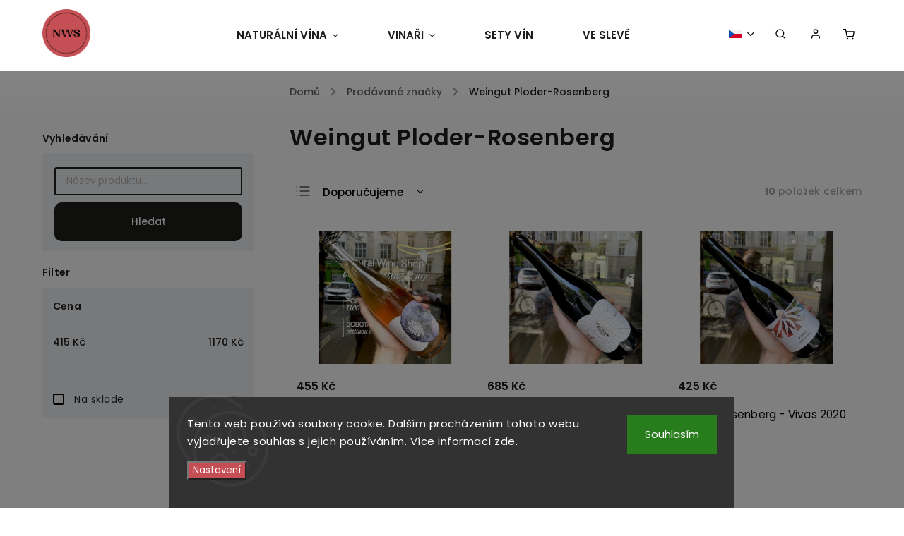

--- FILE ---
content_type: text/html; charset=utf-8
request_url: https://www.naturalwineshop.cz/znacka/weingut-ploder-rosenberg/
body_size: 29596
content:
<!doctype html><html lang="cs" dir="ltr" class="header-background-light external-fonts-loaded"><head><meta charset="utf-8" /><meta name="viewport" content="width=device-width,initial-scale=1" /><title>Weingut Ploder-Rosenberg | Natural Wine Shop</title><link rel="preconnect" href="https://cdn.myshoptet.com" /><link rel="dns-prefetch" href="https://cdn.myshoptet.com" /><link rel="preload" href="https://cdn.myshoptet.com/prj/dist/master/cms/libs/jquery/jquery-1.11.3.min.js" as="script" /><link href="https://cdn.myshoptet.com/prj/dist/master/cms/templates/frontend_templates/shared/css/font-face/poppins.css" rel="stylesheet"><link href="https://cdn.myshoptet.com/prj/dist/master/cms/templates/frontend_templates/shared/css/font-face/exo-2.css" rel="stylesheet"><script>
dataLayer = [];
dataLayer.push({'shoptet' : {
    "pageId": -24,
    "pageType": "article",
    "currency": "CZK",
    "currencyInfo": {
        "decimalSeparator": ",",
        "exchangeRate": 1,
        "priceDecimalPlaces": 2,
        "symbol": "K\u010d",
        "symbolLeft": 0,
        "thousandSeparator": " "
    },
    "language": "cs",
    "projectId": 366879,
    "cartInfo": {
        "id": null,
        "freeShipping": false,
        "freeShippingFrom": 2500,
        "leftToFreeGift": {
            "formattedPrice": "0 K\u010d",
            "priceLeft": 0
        },
        "freeGift": false,
        "leftToFreeShipping": {
            "priceLeft": 2500,
            "dependOnRegion": 0,
            "formattedPrice": "2 500 K\u010d"
        },
        "discountCoupon": [],
        "getNoBillingShippingPrice": {
            "withoutVat": 0,
            "vat": 0,
            "withVat": 0
        },
        "cartItems": [],
        "taxMode": "ORDINARY"
    },
    "cart": [],
    "customer": {
        "priceRatio": 1,
        "priceListId": 1,
        "groupId": null,
        "registered": false,
        "mainAccount": false
    }
}});
dataLayer.push({'cookie_consent' : {
    "marketing": "denied",
    "analytics": "denied"
}});
document.addEventListener('DOMContentLoaded', function() {
    shoptet.consent.onAccept(function(agreements) {
        if (agreements.length == 0) {
            return;
        }
        dataLayer.push({
            'cookie_consent' : {
                'marketing' : (agreements.includes(shoptet.config.cookiesConsentOptPersonalisation)
                    ? 'granted' : 'denied'),
                'analytics': (agreements.includes(shoptet.config.cookiesConsentOptAnalytics)
                    ? 'granted' : 'denied')
            },
            'event': 'cookie_consent'
        });
    });
});
</script>

<!-- Google Tag Manager -->
<script>(function(w,d,s,l,i){w[l]=w[l]||[];w[l].push({'gtm.start':
new Date().getTime(),event:'gtm.js'});var f=d.getElementsByTagName(s)[0],
j=d.createElement(s),dl=l!='dataLayer'?'&l='+l:'';j.async=true;j.src=
'https://www.googletagmanager.com/gtm.js?id='+i+dl;f.parentNode.insertBefore(j,f);
})(window,document,'script','dataLayer','GTM-NVSNLTK');</script>
<!-- End Google Tag Manager -->

<meta property="og:type" content="website"><meta property="og:site_name" content="naturalwineshop.cz"><meta property="og:url" content="https://www.naturalwineshop.cz/znacka/weingut-ploder-rosenberg/"><meta property="og:title" content="Weingut Ploder-Rosenberg | Natural Wine Shop"><meta name="author" content="Natural Wine Shop"><meta name="web_author" content="Shoptet.cz"><meta name="dcterms.rightsHolder" content="www.naturalwineshop.cz"><meta name="robots" content="index,follow"><meta property="og:image" content="https://cdn.myshoptet.com/usr/www.naturalwineshop.cz/user/front_images/ogImage/hp.jpeg?t=1769152098"><meta property="og:description" content="Weingut Ploder-Rosenberg"><meta name="description" content="Weingut Ploder-Rosenberg"><style>:root {--color-primary: #C44E53;--color-primary-h: 357;--color-primary-s: 50%;--color-primary-l: 54%;--color-primary-hover: #C44E53;--color-primary-hover-h: 357;--color-primary-hover-s: 50%;--color-primary-hover-l: 54%;--color-secondary: #C44E53;--color-secondary-h: 357;--color-secondary-s: 50%;--color-secondary-l: 54%;--color-secondary-hover: #C44E53;--color-secondary-hover-h: 357;--color-secondary-hover-s: 50%;--color-secondary-hover-l: 54%;--color-tertiary: #C44E53;--color-tertiary-h: 357;--color-tertiary-s: 50%;--color-tertiary-l: 54%;--color-tertiary-hover: #C44E53;--color-tertiary-hover-h: 357;--color-tertiary-hover-s: 50%;--color-tertiary-hover-l: 54%;--color-header-background: #ffffff;--template-font: "Poppins";--template-headings-font: "Exo 2";--header-background-url: url("[data-uri]");--cookies-notice-background: #1A1937;--cookies-notice-color: #F8FAFB;--cookies-notice-button-hover: #f5f5f5;--cookies-notice-link-hover: #27263f;--templates-update-management-preview-mode-content: "Náhled aktualizací šablony je aktivní pro váš prohlížeč."}</style>
    <script>var shoptet = shoptet || {};</script>
    <script src="https://cdn.myshoptet.com/prj/dist/master/shop/dist/main-3g-header.js.05f199e7fd2450312de2.js"></script>
<!-- User include --><!-- service 734(379) html code header -->
<script src="https://ajax.googleapis.com/ajax/libs/webfont/1.6.26/webfont.js"></script>

<style>
.not-working {background-color: black;color:white;width:100%;height:100%;position:fixed;top:0;left:0;z-index:9999999;text-align:center;padding:50px;}
</style>

<link rel="stylesheet" href="https://cdnjs.cloudflare.com/ajax/libs/twitter-bootstrap/4.4.1/css/bootstrap-grid.min.css" />
<link rel="stylesheet" href="https://code.jquery.com/ui/1.12.0/themes/smoothness/jquery-ui.min.css">
<link rel="stylesheet" href="https://cdn.myshoptet.com/usr/shoptet.tomashlad.eu/user/documents/extras/shoptet-font/font.css"/>
<link rel="stylesheet" href="https://cdn.jsdelivr.net/npm/slick-carousel@1.8.1/slick/slick.css" />

<link rel="stylesheet" href="https://cdn.myshoptet.com/usr/shoptet.tomashlad.eu/user/documents/extras/opal/animate.css">
<link rel="stylesheet" href="https://cdn.myshoptet.com/usr/shoptet.tomashlad.eu/user/documents/extras/opal/screen.min.css?v=1494">

<style>

@media only screen and (max-width: 767px) {
.top-navigation-menu {
    display: none !important;
}
}


body, .search fieldset input, input, .form-control, button, .button {
        font-family: 'Poppins', sans-serif;
    }

select {
    font: 500 14px Poppins;
}


.flags .flag.flag-new, .welcome-wrapper h1:before, input[type="checkbox"]:checked:after, .cart-table .related .cart-related-button .btn, .ordering-process .cart-content.checkout-box-wrapper,  .ordering-process .checkout-box, .top-navigation-bar .nav-part .top-navigation-tools .top-nav-button-account, .ordering-process .cart-empty .col-md-4 .cart-content, .in-klient #content table thead, .in-objednavky #content table thead, .in-klient-hodnoceni #content table thead, .in-klient-diskuze #content table thead, .ui-slider-horizontal .ui-slider-range {
background-color: #C44E53;
}

.button, .products .product button, .products .product .btn, .btn.btn-primary, button, .btn, .btn-primary, #filters #clear-filters a {
background-color: #C44E53;
}

.button:hover, .products .product button:hover, .products .product .btn:hover, .btn.btn-primary:hover, button:hover, .btn:hover, btn-primary:hover, .products .product .btn:hover, #filters #clear-filters a:hover {
background-color: #C44E53;
color: #fff;
}

.hp-ratings.container .ratings-list .votes-wrap .vote-wrap .vote-header .vote-pic .vote-initials, #content-wrapper .vote-initials {
background-color: #C44E53 !important;
color: #fff !important;
}

 .flags .flag.flag-new:after, .menu-helper ul li a:hover {
    color:  #C44E53 !important;
}

.product-top .add-to-cart button:hover, .add-to-cart-button.btn:hover, .cart-content .next-step .btn:hover {
    background: #C44E53;
}

.products-block.products .product button, .products-block.products .product .btn, .cart-content .next-step .btn, .product-top .add-to-cart button, .product-top .add-to-cart .btn {
    background: #C44E53;
}

.products-block.products .product button:hover, .products-block.products .product .btn:hover, .cart-content .next-step .btn:hover, .product-top .add-to-cart button:hover, .product-top .add-to-cart .btn:hover {
    background:  #C44E53;
}

a {
color: #222222;
}

.content-wrapper p a, .product-top .price-line .price-final, .subcategories li a:hover, .category-header input[type="radio"] + label:hover,  .ui-slider-horizontal .ui-slider-handle, .product-top .price-line .price-fina, .shp-tabs .shp-tab-link:hover, .type-detail .tab-content .detail-parameters th a, .type-detail .tab-content .detail-parameters td a, .product-top .p-detail-info > div a, .sidebar .filters-wrapper .toggle-filters {
color: #C44E53;
}

.sidebar .box.client-center-box ul .logout a {
color: #C44E53 !important;
}

a:hover, #header .navigation-buttons .btn .cart-price, .products .product .ratings-wrapper .stars .star, .product-top .p-detail-info .stars-wrapper .stars .star, .products .product .prices .price-final strong, ol.top-products li a strong, .categories .topic.active > a, .categories ul.expanded li.active a, .product-top .p-detail-info > div:last-child a, ol.cart-header li.active strong span, ul.manufacturers h2, #navigation ul.menu-level-1 > li > a:hover  {
color: #C44E53;
}

#header .navigation-buttons .btn.cart-count i, #ratingWrapper .link-like {
cursor: pointer,;
background: #C44E53;
color: #fff;
}

#header .navigation-buttons .btn:before, .category-header input[type="radio"]:checked + label, .shp-tabs-holder ul.shp-tabs li.active a {
cursor: pointer,;
color: #C44E53;
}

.shp-tabs-holder ul.shp-tabs li.active a {
border-color: #C44E53;
}

input[type="checkbox"]:checked:before, input[type="checkbox"]:checked + label::before, input[type="radio"]:checked + label::before, .sidebar .box.client-center-box ul .logout a, .sidebar .filters-wrapper .toggle-filters {
  border-color: #C44E53;
}

#carousel .carousel-slide-caption h2:before,
.h4::after, .content h4::after, .category-title::after, .p-detail-inner h1::after, h1:after, article h1::after, h4.homepage-group-title::after, .h4.homepage-group-title::after, footer h4:before, .products-related-header:after, ol.cart-header li.active strong span::before, ol.cart-header li.completed a span::before, input[type="checkbox"]:checked + label::after, input[type="radio"]:checked + label::after, .latest-contribution-wrapper h2:before, .price-range > div {
    background: #C44E53;
}

.sidebar .box-poll .poll-result > div {
  border-color: #C44E53;
  background-color: #C44E53;
}

@media only screen and (max-width: 768px) {
.top-navigation-bar .nav-part .responsive-tools a[data-target="navigation"] {
    background: #C44E53;
}
}
@media only screen and (max-width: 767px) {
.search-window-visible .search {overflow:visible !important;}
}

.required-asterisk:after {content: "*";padding-left: 0.5ch;color: #d63500;}
.copyright .podpis {display:block !important;}
.product-top .social-buttons-wrapper .social-buttons {z-index:1;}
#filters .slider-wrapper {width:100%;}
.footer-socials .contact-box>strong {display: none;}
.footer-banners .footer-banner img {width: 100%;max-width: 100%;height: auto;max-height: none;}
  .filters-unveil-button-wrapper a.unveil-button {line-height:55px;}
.newsletter .sr-only {clip: auto;height: auto;margin: 0;overflow: auto;position: relative;width: auto;}
.extended-banner-texts:empty {display:none;}
.extended-banner-texts < span:empty {display:none;}
.footer-links-icons {display:none;}
.advanced-filters-wrapper>div {padding-top:3px;}
.extended-banner-texts:empty {display: none !important;}
#carousel a {color: white;}
footer #formLogin .btn, footer #formLogin button, footer .search .btn, footer .search button {
    text-align: center;
    padding: 0 10px;
}
.sidebar-inner .subscribe-form button {padding:0;}
.in-index .products-block.products .slick-track {display:flex;}
.wrong-template {
    text-align: center;
    padding: 30px;
    background: #000;
    color: #fff;
    font-size: 20px;
    position: fixed;
    width: 100%;
    height: 100%;
    z-index: 99999999;
    top: 0;
    left: 0;
    padding-top: 20vh;
}
.wrong-template span {
    display: block;
    font-size: 15px;
    margin-top: 25px;
    opacity: 0.7;
}
.wrong-template span a {color: #fff; text-decoration: underline;}
@media only screen and (max-width: 1200px) {
    .type-detail .shp-tabs-wrapper .row {
        width:100%
    }
}
.advanced-parameter-inner img, .products-inline img {height:auto;}
img {height: auto;}
</style>
<style>
#carousel .carousel-inner:not(.tokyo-tools) {min-height:0 !important;}
#checkoutContent .form-group .form-control.hide {display: none;}
</style>
<!-- api 427(81) html code header -->
<link rel="stylesheet" href="https://cdn.myshoptet.com/usr/api2.dklab.cz/user/documents/_doplnky/instagram/366879/12/366879_12.css" type="text/css" /><style>
        :root {
            --dklab-instagram-header-color: #000000;  
            --dklab-instagram-header-background: #DDDDDD;  
            --dklab-instagram-font-weight: 700;
            --dklab-instagram-font-size: 180%;
            --dklab-instagram-logoUrl: url(https://cdn.myshoptet.com/usr/api2.dklab.cz/user/documents/_doplnky/instagram/img/logo-duha.png); 
            --dklab-instagram-logo-size-width: 40px;
            --dklab-instagram-logo-size-height: 40px;                        
            --dklab-instagram-hover-content: "\e902";                        
            --dklab-instagram-padding: 0px;                        
            --dklab-instagram-border-color: #888888;
            
        }
        </style>
<!-- service 427(81) html code header -->
<link rel="stylesheet" href="https://cdn.myshoptet.com/usr/api2.dklab.cz/user/documents/_doplnky/instagram/font/instagramplus.css" type="text/css" />

<!-- project html code header -->
<link rel="stylesheet" href="https://cdn.myshoptet.com/usr/shoptet.tomashlad.eu/user/documents/extras/opal/banners-default.css?v=9">
<style>

.normal-banners-line .banner-wrapper img {
    max-height: 100%;
}

.flags.flags-extra {
display: none;
}

.footer-banners .footer-banner a:hover img { opacity: .95;}
.newsletter {background: #fff;}

@media (min-width: 992px){
.type-detail .description-inner {
    min-width: 1100px;
}

.type-detail .shp-tabs-wrapper .basic-description {
    width: 70%;
    padding-right: 80px;
}

.type-detail .tab-content .detail-parameters {
    margin-top: 10px;
}
.extended-description{
		width: 30%;
}
}

.custom-banners-line .custom-banner .banner-caption {
	background: hsla(0,0%,100%,.60);
	max-width: 400px;
}

#carousel .carousel-slide-caption, #carousel .extended-banner-texts {
	  background: hsla(0,0%,100%,.60);
    max-width: 600px;
}

.hp-bottom-banner .banner-caption, .hp-middle-banner .banner-caption {
	  background: hsla(0,0%,100%,.60);
}

.newsletter {
    padding: 25px 0px;
    max-width: 1715px;
}

@media only screen and (max-width: 1800px){
.newsletter { margin: 0 58px 0px}
}
</style>

<script>
    var defaultProductsImages = true;
</script>

<script>
    var productsVariantsCount = 5;
</script>
<!-- /User include --><link rel="shortcut icon" href="/favicon.ico" type="image/x-icon" /><link rel="canonical" href="https://www.naturalwineshop.cz/znacka/weingut-ploder-rosenberg/" /><link rel="alternate" hreflang="cs" href="https://www.naturalwineshop.cz/znacka/weingut-ploder-rosenberg/" /><link rel="alternate" hreflang="en" href="https://www.naturalwineshop.cz/en/brand/weingut-ploder-rosenberg/" /><link rel="alternate" hreflang="x-default" href="https://www.naturalwineshop.cz/znacka/weingut-ploder-rosenberg/" /><script>!function(){var t={9196:function(){!function(){var t=/\[object (Boolean|Number|String|Function|Array|Date|RegExp)\]/;function r(r){return null==r?String(r):(r=t.exec(Object.prototype.toString.call(Object(r))))?r[1].toLowerCase():"object"}function n(t,r){return Object.prototype.hasOwnProperty.call(Object(t),r)}function e(t){if(!t||"object"!=r(t)||t.nodeType||t==t.window)return!1;try{if(t.constructor&&!n(t,"constructor")&&!n(t.constructor.prototype,"isPrototypeOf"))return!1}catch(t){return!1}for(var e in t);return void 0===e||n(t,e)}function o(t,r,n){this.b=t,this.f=r||function(){},this.d=!1,this.a={},this.c=[],this.e=function(t){return{set:function(r,n){u(c(r,n),t.a)},get:function(r){return t.get(r)}}}(this),i(this,t,!n);var e=t.push,o=this;t.push=function(){var r=[].slice.call(arguments,0),n=e.apply(t,r);return i(o,r),n}}function i(t,n,o){for(t.c.push.apply(t.c,n);!1===t.d&&0<t.c.length;){if("array"==r(n=t.c.shift()))t:{var i=n,a=t.a;if("string"==r(i[0])){for(var f=i[0].split("."),s=f.pop(),p=(i=i.slice(1),0);p<f.length;p++){if(void 0===a[f[p]])break t;a=a[f[p]]}try{a[s].apply(a,i)}catch(t){}}}else if("function"==typeof n)try{n.call(t.e)}catch(t){}else{if(!e(n))continue;for(var l in n)u(c(l,n[l]),t.a)}o||(t.d=!0,t.f(t.a,n),t.d=!1)}}function c(t,r){for(var n={},e=n,o=t.split("."),i=0;i<o.length-1;i++)e=e[o[i]]={};return e[o[o.length-1]]=r,n}function u(t,o){for(var i in t)if(n(t,i)){var c=t[i];"array"==r(c)?("array"==r(o[i])||(o[i]=[]),u(c,o[i])):e(c)?(e(o[i])||(o[i]={}),u(c,o[i])):o[i]=c}}window.DataLayerHelper=o,o.prototype.get=function(t){var r=this.a;t=t.split(".");for(var n=0;n<t.length;n++){if(void 0===r[t[n]])return;r=r[t[n]]}return r},o.prototype.flatten=function(){this.b.splice(0,this.b.length),this.b[0]={},u(this.a,this.b[0])}}()}},r={};function n(e){var o=r[e];if(void 0!==o)return o.exports;var i=r[e]={exports:{}};return t[e](i,i.exports,n),i.exports}n.n=function(t){var r=t&&t.__esModule?function(){return t.default}:function(){return t};return n.d(r,{a:r}),r},n.d=function(t,r){for(var e in r)n.o(r,e)&&!n.o(t,e)&&Object.defineProperty(t,e,{enumerable:!0,get:r[e]})},n.o=function(t,r){return Object.prototype.hasOwnProperty.call(t,r)},function(){"use strict";n(9196)}()}();</script>    <!-- Global site tag (gtag.js) - Google Analytics -->
    <script async src="https://www.googletagmanager.com/gtag/js?id=UA-180467703-1"></script>
    <script>
        
        window.dataLayer = window.dataLayer || [];
        function gtag(){dataLayer.push(arguments);}
        

                    console.debug('default consent data');

            gtag('consent', 'default', {"ad_storage":"denied","analytics_storage":"denied","ad_user_data":"denied","ad_personalization":"denied","wait_for_update":500});
            dataLayer.push({
                'event': 'default_consent'
            });
        
        gtag('js', new Date());

                gtag('config', 'UA-180467703-1', { 'groups': "UA" });
        
        
                gtag('config', 'AW-516806017');
        
        
        
        
        
        
        
        
        
        
        
        
        
        
        
        
        
        
        document.addEventListener('DOMContentLoaded', function() {
            if (typeof shoptet.tracking !== 'undefined') {
                for (var id in shoptet.tracking.bannersList) {
                    gtag('event', 'view_promotion', {
                        "send_to": "UA",
                        "promotions": [
                            {
                                "id": shoptet.tracking.bannersList[id].id,
                                "name": shoptet.tracking.bannersList[id].name,
                                "position": shoptet.tracking.bannersList[id].position
                            }
                        ]
                    });
                }
            }

            shoptet.consent.onAccept(function(agreements) {
                if (agreements.length !== 0) {
                    console.debug('gtag consent accept');
                    var gtagConsentPayload =  {
                        'ad_storage': agreements.includes(shoptet.config.cookiesConsentOptPersonalisation)
                            ? 'granted' : 'denied',
                        'analytics_storage': agreements.includes(shoptet.config.cookiesConsentOptAnalytics)
                            ? 'granted' : 'denied',
                                                                                                'ad_user_data': agreements.includes(shoptet.config.cookiesConsentOptPersonalisation)
                            ? 'granted' : 'denied',
                        'ad_personalization': agreements.includes(shoptet.config.cookiesConsentOptPersonalisation)
                            ? 'granted' : 'denied',
                        };
                    console.debug('update consent data', gtagConsentPayload);
                    gtag('consent', 'update', gtagConsentPayload);
                    dataLayer.push(
                        { 'event': 'update_consent' }
                    );
                }
            });
        });
    </script>
</head><body class="desktop id--24 in-znacka template-11 type-manufacturer-detail multiple-columns-body columns-3 blank-mode blank-mode-css ums_forms_redesign--off ums_a11y_category_page--on ums_discussion_rating_forms--off ums_flags_display_unification--on ums_a11y_login--on mobile-header-version-0">
        <div id="fb-root"></div>
        <script>
            window.fbAsyncInit = function() {
                FB.init({
//                    appId            : 'your-app-id',
                    autoLogAppEvents : true,
                    xfbml            : true,
                    version          : 'v19.0'
                });
            };
        </script>
        <script async defer crossorigin="anonymous" src="https://connect.facebook.net/cs_CZ/sdk.js"></script>
<!-- Google Tag Manager (noscript) -->
<noscript><iframe src="https://www.googletagmanager.com/ns.html?id=GTM-NVSNLTK"
height="0" width="0" style="display:none;visibility:hidden"></iframe></noscript>
<!-- End Google Tag Manager (noscript) -->

    <div class="siteCookies siteCookies--bottom siteCookies--dark js-siteCookies" role="dialog" data-testid="cookiesPopup" data-nosnippet>
        <div class="siteCookies__form">
            <div class="siteCookies__content">
                <div class="siteCookies__text">
                    Tento web používá soubory cookie. Dalším procházením tohoto webu vyjadřujete souhlas s jejich používáním. Více informací <a href="https://366879.myshoptet.com/ochrana-osobnich-udaju/" target="_blank" rel="noopener noreferrer">zde</a>.
                </div>
                <p class="siteCookies__links">
                    <button class="siteCookies__link js-cookies-settings" aria-label="Nastavení cookies" data-testid="cookiesSettings">Nastavení</button>
                </p>
            </div>
            <div class="siteCookies__buttonWrap">
                                <button class="siteCookies__button js-cookiesConsentSubmit" value="all" aria-label="Přijmout cookies" data-testid="buttonCookiesAccept">Souhlasím</button>
            </div>
        </div>
        <script>
            document.addEventListener("DOMContentLoaded", () => {
                const siteCookies = document.querySelector('.js-siteCookies');
                document.addEventListener("scroll", shoptet.common.throttle(() => {
                    const st = document.documentElement.scrollTop;
                    if (st > 1) {
                        siteCookies.classList.add('siteCookies--scrolled');
                    } else {
                        siteCookies.classList.remove('siteCookies--scrolled');
                    }
                }, 100));
            });
        </script>
    </div>
<a href="#content" class="skip-link sr-only">Přejít na obsah</a><div class="overall-wrapper"><div class="user-action"><div class="container">
    <div class="user-action-in">
                    <div id="login" class="user-action-login popup-widget login-widget" role="dialog" aria-labelledby="loginHeading">
        <div class="popup-widget-inner">
                            <h2 id="loginHeading">Přihlášení k vašemu účtu</h2><div id="customerLogin"><form action="/action/Customer/Login/" method="post" id="formLoginIncluded" class="csrf-enabled formLogin" data-testid="formLogin"><input type="hidden" name="referer" value="" /><div class="form-group"><div class="input-wrapper email js-validated-element-wrapper no-label"><input type="email" name="email" class="form-control" autofocus placeholder="E-mailová adresa (např. jan@novak.cz)" data-testid="inputEmail" autocomplete="email" required /></div></div><div class="form-group"><div class="input-wrapper password js-validated-element-wrapper no-label"><input type="password" name="password" class="form-control" placeholder="Heslo" data-testid="inputPassword" autocomplete="current-password" required /><span class="no-display">Nemůžete vyplnit toto pole</span><input type="text" name="surname" value="" class="no-display" /></div></div><div class="form-group"><div class="login-wrapper"><button type="submit" class="btn btn-secondary btn-text btn-login" data-testid="buttonSubmit">Přihlásit se</button><div class="password-helper"><a href="/registrace/" data-testid="signup" rel="nofollow">Nová registrace</a><a href="/klient/zapomenute-heslo/" rel="nofollow">Zapomenuté heslo</a></div></div></div><div class="social-login-buttons"><div class="social-login-buttons-divider"><span>nebo</span></div><div class="form-group"><a href="/action/Social/login/?provider=Google" class="login-btn google" rel="nofollow"><span class="login-google-icon"></span><strong>Přihlásit se přes Google</strong></a></div></div></form>
</div>                    </div>
    </div>

                            <div id="cart-widget" class="user-action-cart popup-widget cart-widget loader-wrapper" data-testid="popupCartWidget" role="dialog" aria-hidden="true">
    <div class="popup-widget-inner cart-widget-inner place-cart-here">
        <div class="loader-overlay">
            <div class="loader"></div>
        </div>
    </div>

    <div class="cart-widget-button">
        <a href="/kosik/" class="btn btn-conversion" id="continue-order-button" rel="nofollow" data-testid="buttonNextStep">Pokračovat do košíku</a>
    </div>
</div>
            </div>
</div>
</div><div class="top-navigation-bar" data-testid="topNavigationBar">

    <div class="container">

        <div class="top-navigation-contacts">
            <strong>Zákaznická podpora:</strong><a href="tel:+420605771739" class="project-phone" aria-label="Zavolat na +420605771739" data-testid="contactboxPhone"><span>+420 605 771 739</span></a><a href="mailto:info@naturalwineshop.cz" class="project-email" data-testid="contactboxEmail"><span>info@naturalwineshop.cz</span></a>        </div>

                            <div class="top-navigation-menu">
                <div class="top-navigation-menu-trigger"></div>
                <ul class="top-navigation-bar-menu">
                                            <li class="top-navigation-menu-item-726">
                            <a href="/showroom-brno/">PRODEJNA BRNO</a>
                        </li>
                                            <li class="top-navigation-menu-item-1047">
                            <a href="/kontakty/">KONTAKTY</a>
                        </li>
                                            <li class="top-navigation-menu-item-864">
                            <a href="/doprava-a-platba/">DOPRAVA A PLATBA</a>
                        </li>
                                            <li class="top-navigation-menu-item-39">
                            <a href="/vseobecne-obchodni-podminky/">VŠEOBECNÉ OBCHODNÍ PODMÍNKY</a>
                        </li>
                                            <li class="top-navigation-menu-item-691">
                            <a href="/gdpr/">GDPR</a>
                        </li>
                                    </ul>
                <ul class="top-navigation-bar-menu-helper"></ul>
            </div>
        
        <div class="top-navigation-tools top-navigation-tools--language">
            <div class="responsive-tools">
                <a href="#" class="toggle-window" data-target="search" aria-label="Hledat" data-testid="linkSearchIcon"></a>
                                                            <a href="#" class="toggle-window" data-target="login"></a>
                                                    <a href="#" class="toggle-window" data-target="navigation" aria-label="Menu" data-testid="hamburgerMenu"></a>
            </div>
                <div class="languagesMenu">
        <button id="topNavigationDropdown" class="languagesMenu__flags" type="button" data-toggle="dropdown" aria-haspopup="true" aria-expanded="false">
            <svg aria-hidden="true" style="position: absolute; width: 0; height: 0; overflow: hidden;" version="1.1" xmlns="http://www.w3.org/2000/svg" xmlns:xlink="http://www.w3.org/1999/xlink"><defs><symbol id="shp-flag-CZ" viewBox="0 0 32 32"><title>CZ</title><path fill="#0052b4" style="fill: var(--color20, #0052b4)" d="M0 5.334h32v21.333h-32v-21.333z"></path><path fill="#d80027" style="fill: var(--color19, #d80027)" d="M32 16v10.666h-32l13.449-10.666z"></path><path fill="#f0f0f0" style="fill: var(--color21, #f0f0f0)" d="M32 5.334v10.666h-18.551l-13.449-10.666z"></path></symbol><symbol id="shp-flag-GB" viewBox="0 0 32 32"><title>GB</title><path fill="#f0f0f0" style="fill: var(--color21, #f0f0f0)" d="M0 5.333h32v21.334h-32v-21.334z"></path><path fill="#d80027" style="fill: var(--color19, #d80027)" d="M18 5.333h-4v8.667h-14v4h14v8.667h4v-8.667h14v-4h-14z"></path><path fill="#0052b4" style="fill: var(--color20, #0052b4)" d="M24.612 19.71l7.388 4.105v-4.105z"></path><path fill="#0052b4" style="fill: var(--color20, #0052b4)" d="M19.478 19.71l12.522 6.957v-1.967l-8.981-4.989z"></path><path fill="#0052b4" style="fill: var(--color20, #0052b4)" d="M28.665 26.666l-9.186-5.104v5.104z"></path><path fill="#f0f0f0" style="fill: var(--color21, #f0f0f0)" d="M19.478 19.71l12.522 6.957v-1.967l-8.981-4.989z"></path><path fill="#d80027" style="fill: var(--color19, #d80027)" d="M19.478 19.71l12.522 6.957v-1.967l-8.981-4.989z"></path><path fill="#0052b4" style="fill: var(--color20, #0052b4)" d="M5.646 19.71l-5.646 3.137v-3.137z"></path><path fill="#0052b4" style="fill: var(--color20, #0052b4)" d="M12.522 20.594v6.072h-10.929z"></path><path fill="#d80027" style="fill: var(--color19, #d80027)" d="M8.981 19.71l-8.981 4.989v1.967l12.522-6.957z"></path><path fill="#0052b4" style="fill: var(--color20, #0052b4)" d="M7.388 12.29l-7.388-4.105v4.105z"></path><path fill="#0052b4" style="fill: var(--color20, #0052b4)" d="M12.522 12.29l-12.522-6.957v1.967l8.981 4.989z"></path><path fill="#0052b4" style="fill: var(--color20, #0052b4)" d="M3.335 5.333l9.186 5.104v-5.104z"></path><path fill="#f0f0f0" style="fill: var(--color21, #f0f0f0)" d="M12.522 12.29l-12.522-6.957v1.967l8.981 4.989z"></path><path fill="#d80027" style="fill: var(--color19, #d80027)" d="M12.522 12.29l-12.522-6.957v1.967l8.981 4.989z"></path><path fill="#0052b4" style="fill: var(--color20, #0052b4)" d="M26.354 12.29l5.646-3.137v3.137z"></path><path fill="#0052b4" style="fill: var(--color20, #0052b4)" d="M19.478 11.405v-6.072h10.929z"></path><path fill="#d80027" style="fill: var(--color19, #d80027)" d="M23.019 12.29l8.981-4.989v-1.967l-12.522 6.957z"></path></symbol></defs></svg>
            <svg class="shp-flag shp-flag-CZ">
                <use xlink:href="#shp-flag-CZ"></use>
            </svg>
            <span class="caret"></span>
        </button>
        <div class="languagesMenu__content" aria-labelledby="topNavigationDropdown">
                            <div class="languagesMenu__box toggle-window js-languagesMenu__box" data-hover="true" data-target="currency">
                    <div class="languagesMenu__header languagesMenu__header--name">Měna</div>
                    <div class="languagesMenu__header languagesMenu__header--actual" data-toggle="dropdown">CZK<span class="caret"></span></div>
                    <ul class="languagesMenu__list languagesMenu__list--currency">
                                                    <li class="languagesMenu__list__item">
                                <a href="/action/Currency/changeCurrency/?currencyCode=CZK" rel="nofollow" class="languagesMenu__list__link languagesMenu__list__link--currency">CZK</a>
                            </li>
                                                    <li class="languagesMenu__list__item">
                                <a href="/action/Currency/changeCurrency/?currencyCode=EUR" rel="nofollow" class="languagesMenu__list__link languagesMenu__list__link--currency">EUR</a>
                            </li>
                                            </ul>
                </div>
                                        <div class="languagesMenu__box toggle-window js-languagesMenu__box" data-hover="true" data-target="language">
                    <div class="languagesMenu__header languagesMenu__header--name">Jazyk</div>
                    <div class="languagesMenu__header languagesMenu__header--actual" data-toggle="dropdown">
                                                                                    
                                    Čeština
                                
                                                                                                                                <span class="caret"></span>
                    </div>
                    <ul class="languagesMenu__list languagesMenu__list--language">
                                                    <li>
                                <a href="/action/Language/changeLanguage/?language=cs" rel="nofollow" class="languagesMenu__list__link">
                                    <svg class="shp-flag shp-flag-CZ">
                                        <use xlink:href="#shp-flag-CZ"></use>
                                    </svg>
                                    <span class="languagesMenu__list__name languagesMenu__list__name--actual">Čeština</span>
                                </a>
                            </li>
                                                    <li>
                                <a href="/action/Language/changeLanguage/?language=en" rel="nofollow" class="languagesMenu__list__link">
                                    <svg class="shp-flag shp-flag-GB">
                                        <use xlink:href="#shp-flag-GB"></use>
                                    </svg>
                                    <span class="languagesMenu__list__name">English</span>
                                </a>
                            </li>
                                            </ul>
                </div>
                    </div>
    </div>
            <button class="top-nav-button top-nav-button-login toggle-window" type="button" data-target="login" aria-haspopup="dialog" aria-controls="login" aria-expanded="false" data-testid="signin"><span>Přihlášení</span></button>        </div>

    </div>

</div>
<header id="header"><div class="container navigation-wrapper">
    <div class="header-top">
        <div class="site-name-wrapper">
            <div class="site-name"><a href="/" data-testid="linkWebsiteLogo"><img src="https://cdn.myshoptet.com/usr/www.naturalwineshop.cz/user/logos/artboard_19_copy_2-1.png" alt="Natural Wine Shop" fetchpriority="low" /></a></div>        </div>
        <div class="search" itemscope itemtype="https://schema.org/WebSite">
            <meta itemprop="headline" content="Prodávané značky"/><meta itemprop="url" content="https://www.naturalwineshop.cz"/><meta itemprop="text" content="Weingut Ploder-Rosenberg"/>            <form action="/action/ProductSearch/prepareString/" method="post"
    id="formSearchForm" class="search-form compact-form js-search-main"
    itemprop="potentialAction" itemscope itemtype="https://schema.org/SearchAction" data-testid="searchForm">
    <fieldset>
        <meta itemprop="target"
            content="https://www.naturalwineshop.cz/vyhledavani/?string={string}"/>
        <input type="hidden" name="language" value="cs"/>
        
            
<input
    type="search"
    name="string"
        class="query-input form-control search-input js-search-input"
    placeholder="Napište, co hledáte"
    autocomplete="off"
    required
    itemprop="query-input"
    aria-label="Vyhledávání"
    data-testid="searchInput"
>
            <button type="submit" class="btn btn-default" data-testid="searchBtn">Hledat</button>
        
    </fieldset>
</form>
        </div>
        <div class="navigation-buttons">
                
    <a href="/kosik/" class="btn btn-icon toggle-window cart-count" data-target="cart" data-hover="true" data-redirect="true" data-testid="headerCart" rel="nofollow" aria-haspopup="dialog" aria-expanded="false" aria-controls="cart-widget">
        
                <span class="sr-only">Nákupní košík</span>
        
            <span class="cart-price visible-lg-inline-block" data-testid="headerCartPrice">
                                    Prázdný košík                            </span>
        
    
            </a>
        </div>
    </div>
    <nav id="navigation" aria-label="Hlavní menu" data-collapsible="true"><div class="navigation-in menu"><ul class="menu-level-1" role="menubar" data-testid="headerMenuItems"><li class="menu-item-694 ext" role="none"><a href="/naturalni-vina/" data-testid="headerMenuItem" role="menuitem" aria-haspopup="true" aria-expanded="false"><b>NATURÁLNÍ VÍNA</b><span class="submenu-arrow"></span></a><ul class="menu-level-2" aria-label="NATURÁLNÍ VÍNA" tabindex="-1" role="menu"><li class="menu-item-697" role="none"><a href="/bila-vina/" class="menu-image" data-testid="headerMenuItem" tabindex="-1" aria-hidden="true"><img src="data:image/svg+xml,%3Csvg%20width%3D%22140%22%20height%3D%22100%22%20xmlns%3D%22http%3A%2F%2Fwww.w3.org%2F2000%2Fsvg%22%3E%3C%2Fsvg%3E" alt="" aria-hidden="true" width="140" height="100"  data-src="https://cdn.myshoptet.com/usr/www.naturalwineshop.cz/user/categories/thumb/artboard_19_copy_3.png" fetchpriority="low" /></a><div><a href="/bila-vina/" data-testid="headerMenuItem" role="menuitem"><span>BÍLÁ</span></a>
                        </div></li><li class="menu-item-700" role="none"><a href="/oranzova-vina/" class="menu-image" data-testid="headerMenuItem" tabindex="-1" aria-hidden="true"><img src="data:image/svg+xml,%3Csvg%20width%3D%22140%22%20height%3D%22100%22%20xmlns%3D%22http%3A%2F%2Fwww.w3.org%2F2000%2Fsvg%22%3E%3C%2Fsvg%3E" alt="" aria-hidden="true" width="140" height="100"  data-src="https://cdn.myshoptet.com/usr/www.naturalwineshop.cz/user/categories/thumb/artboard_19_copy_4.png" fetchpriority="low" /></a><div><a href="/oranzova-vina/" data-testid="headerMenuItem" role="menuitem"><span>ORANŽOVÁ</span></a>
                        </div></li><li class="menu-item-703" role="none"><a href="/ruzova-vina/" class="menu-image" data-testid="headerMenuItem" tabindex="-1" aria-hidden="true"><img src="data:image/svg+xml,%3Csvg%20width%3D%22140%22%20height%3D%22100%22%20xmlns%3D%22http%3A%2F%2Fwww.w3.org%2F2000%2Fsvg%22%3E%3C%2Fsvg%3E" alt="" aria-hidden="true" width="140" height="100"  data-src="https://cdn.myshoptet.com/usr/www.naturalwineshop.cz/user/categories/thumb/artboard_19_copy_5.png" fetchpriority="low" /></a><div><a href="/ruzova-vina/" data-testid="headerMenuItem" role="menuitem"><span>RŮŽOVÁ</span></a>
                        </div></li><li class="menu-item-706" role="none"><a href="/cervena-vina/" class="menu-image" data-testid="headerMenuItem" tabindex="-1" aria-hidden="true"><img src="data:image/svg+xml,%3Csvg%20width%3D%22140%22%20height%3D%22100%22%20xmlns%3D%22http%3A%2F%2Fwww.w3.org%2F2000%2Fsvg%22%3E%3C%2Fsvg%3E" alt="" aria-hidden="true" width="140" height="100"  data-src="https://cdn.myshoptet.com/usr/www.naturalwineshop.cz/user/categories/thumb/artboard_19_copy_2.png" fetchpriority="low" /></a><div><a href="/cervena-vina/" data-testid="headerMenuItem" role="menuitem"><span>ČERVENÁ</span></a>
                        </div></li><li class="menu-item-744 has-third-level" role="none"><a href="/sumiva-vina/" class="menu-image" data-testid="headerMenuItem" tabindex="-1" aria-hidden="true"><img src="data:image/svg+xml,%3Csvg%20width%3D%22140%22%20height%3D%22100%22%20xmlns%3D%22http%3A%2F%2Fwww.w3.org%2F2000%2Fsvg%22%3E%3C%2Fsvg%3E" alt="" aria-hidden="true" width="140" height="100"  data-src="https://cdn.myshoptet.com/usr/www.naturalwineshop.cz/user/categories/thumb/artboard_19_copy_6.png" fetchpriority="low" /></a><div><a href="/sumiva-vina/" data-testid="headerMenuItem" role="menuitem"><span>ŠUMIVÁ</span></a>
                                                    <ul class="menu-level-3" role="menu">
                                                                    <li class="menu-item-876" role="none">
                                        <a href="/pet-nat/" data-testid="headerMenuItem" role="menuitem">
                                            PET-NAT</a>,                                    </li>
                                                                    <li class="menu-item-879" role="none">
                                        <a href="/sekt/" data-testid="headerMenuItem" role="menuitem">
                                            SEKT</a>                                    </li>
                                                            </ul>
                        </div></li><li class="menu-item-759 has-third-level" role="none"><a href="/doplnky/" class="menu-image" data-testid="headerMenuItem" tabindex="-1" aria-hidden="true"><img src="data:image/svg+xml,%3Csvg%20width%3D%22140%22%20height%3D%22100%22%20xmlns%3D%22http%3A%2F%2Fwww.w3.org%2F2000%2Fsvg%22%3E%3C%2Fsvg%3E" alt="" aria-hidden="true" width="140" height="100"  data-src="https://cdn.myshoptet.com/usr/www.naturalwineshop.cz/user/categories/thumb/artboard_19_copy_8.png" fetchpriority="low" /></a><div><a href="/doplnky/" data-testid="headerMenuItem" role="menuitem"><span>DOPLŇKY</span></a>
                                                    <ul class="menu-level-3" role="menu">
                                                                    <li class="menu-item-888" role="none">
                                        <a href="/vyvrtky/" data-testid="headerMenuItem" role="menuitem">
                                            VÝVRTKY</a>,                                    </li>
                                                                    <li class="menu-item-891" role="none">
                                        <a href="/darkove-poukazy/" data-testid="headerMenuItem" role="menuitem">
                                            DÁRKOVÉ POUKAZY</a>,                                    </li>
                                                                    <li class="menu-item-933" role="none">
                                        <a href="/vstupenky/" data-testid="headerMenuItem" role="menuitem">
                                            VSTUPENKY</a>,                                    </li>
                                                                    <li class="menu-item-909" role="none">
                                        <a href="/merch/" data-testid="headerMenuItem" role="menuitem">
                                            MERCH</a>                                    </li>
                                                            </ul>
                        </div></li></ul></li>
<li class="menu-item-807 ext" role="none"><a href="/nasi-vinari/" data-testid="headerMenuItem" role="menuitem" aria-haspopup="true" aria-expanded="false"><b>VINAŘI</b><span class="submenu-arrow"></span></a><ul class="menu-level-2" aria-label="VINAŘI" tabindex="-1" role="menu"><li class="menu-item-810" role="none"><a href="/7-radku/" class="menu-image" data-testid="headerMenuItem" tabindex="-1" aria-hidden="true"><img src="data:image/svg+xml,%3Csvg%20width%3D%22140%22%20height%3D%22100%22%20xmlns%3D%22http%3A%2F%2Fwww.w3.org%2F2000%2Fsvg%22%3E%3C%2Fsvg%3E" alt="" aria-hidden="true" width="140" height="100"  data-src="https://cdn.myshoptet.com/usr/www.naturalwineshop.cz/user/categories/thumb/12116007_186133291720029_8807578182020015030_n.jpeg" fetchpriority="low" /></a><div><a href="/7-radku/" data-testid="headerMenuItem" role="menuitem"><span>7 Řádků</span></a>
                        </div></li><li class="menu-item-1059" role="none"><a href="/ales-kovar/" class="menu-image" data-testid="headerMenuItem" tabindex="-1" aria-hidden="true"><img src="data:image/svg+xml,%3Csvg%20width%3D%22140%22%20height%3D%22100%22%20xmlns%3D%22http%3A%2F%2Fwww.w3.org%2F2000%2Fsvg%22%3E%3C%2Fsvg%3E" alt="" aria-hidden="true" width="140" height="100"  data-src="https://cdn.myshoptet.com/usr/www.naturalwineshop.cz/user/categories/thumb/logo_2020_(kopie).jpg" fetchpriority="low" /></a><div><a href="/ales-kovar/" data-testid="headerMenuItem" role="menuitem"><span>Aleš Kovář</span></a>
                        </div></li><li class="menu-item-1134" role="none"><a href="/barnag/" class="menu-image" data-testid="headerMenuItem" tabindex="-1" aria-hidden="true"><img src="data:image/svg+xml,%3Csvg%20width%3D%22140%22%20height%3D%22100%22%20xmlns%3D%22http%3A%2F%2Fwww.w3.org%2F2000%2Fsvg%22%3E%3C%2Fsvg%3E" alt="" aria-hidden="true" width="140" height="100"  data-src="https://cdn.myshoptet.com/usr/www.naturalwineshop.cz/user/categories/thumb/bence_barnag_wines.jpg" fetchpriority="low" /></a><div><a href="/barnag/" data-testid="headerMenuItem" role="menuitem"><span>Barnag</span></a>
                        </div></li><li class="menu-item-939" role="none"><a href="/bencze-birtok/" class="menu-image" data-testid="headerMenuItem" tabindex="-1" aria-hidden="true"><img src="data:image/svg+xml,%3Csvg%20width%3D%22140%22%20height%3D%22100%22%20xmlns%3D%22http%3A%2F%2Fwww.w3.org%2F2000%2Fsvg%22%3E%3C%2Fsvg%3E" alt="" aria-hidden="true" width="140" height="100"  data-src="https://cdn.myshoptet.com/usr/www.naturalwineshop.cz/user/categories/thumb/bencze_naturalwine.jpg" fetchpriority="low" /></a><div><a href="/bencze-birtok/" data-testid="headerMenuItem" role="menuitem"><span>Bencze Birtok</span></a>
                        </div></li><li class="menu-item-1159" role="none"><a href="/benoit-camus/" class="menu-image" data-testid="headerMenuItem" tabindex="-1" aria-hidden="true"><img src="data:image/svg+xml,%3Csvg%20width%3D%22140%22%20height%3D%22100%22%20xmlns%3D%22http%3A%2F%2Fwww.w3.org%2F2000%2Fsvg%22%3E%3C%2Fsvg%3E" alt="" aria-hidden="true" width="140" height="100"  data-src="https://cdn.myshoptet.com/usr/www.naturalwineshop.cz/user/categories/thumb/benoit_camus_wine.jpg" fetchpriority="low" /></a><div><a href="/benoit-camus/" data-testid="headerMenuItem" role="menuitem"><span>Benoit Camus</span></a>
                        </div></li><li class="menu-item-987" role="none"><a href="/bergkloster/" class="menu-image" data-testid="headerMenuItem" tabindex="-1" aria-hidden="true"><img src="data:image/svg+xml,%3Csvg%20width%3D%22140%22%20height%3D%22100%22%20xmlns%3D%22http%3A%2F%2Fwww.w3.org%2F2000%2Fsvg%22%3E%3C%2Fsvg%3E" alt="" aria-hidden="true" width="140" height="100"  data-src="https://cdn.myshoptet.com/usr/www.naturalwineshop.cz/user/categories/thumb/ente_purple.jpg" fetchpriority="low" /></a><div><a href="/bergkloster/" data-testid="headerMenuItem" role="menuitem"><span>Bergkloster</span></a>
                        </div></li><li class="menu-item-1180" role="none"><a href="/bidule/" class="menu-image" data-testid="headerMenuItem" tabindex="-1" aria-hidden="true"><img src="data:image/svg+xml,%3Csvg%20width%3D%22140%22%20height%3D%22100%22%20xmlns%3D%22http%3A%2F%2Fwww.w3.org%2F2000%2Fsvg%22%3E%3C%2Fsvg%3E" alt="" aria-hidden="true" width="140" height="100"  data-src="https://cdn.myshoptet.com/usr/www.naturalwineshop.cz/user/categories/thumb/bidule-vino.png" fetchpriority="low" /></a><div><a href="/bidule/" data-testid="headerMenuItem" role="menuitem"><span>Bidule</span></a>
                        </div></li><li class="menu-item-1020" role="none"><a href="/bodegas-moraza/" class="menu-image" data-testid="headerMenuItem" tabindex="-1" aria-hidden="true"><img src="data:image/svg+xml,%3Csvg%20width%3D%22140%22%20height%3D%22100%22%20xmlns%3D%22http%3A%2F%2Fwww.w3.org%2F2000%2Fsvg%22%3E%3C%2Fsvg%3E" alt="" aria-hidden="true" width="140" height="100"  data-src="https://cdn.myshoptet.com/usr/www.naturalwineshop.cz/user/categories/thumb/bodegas_moraza_rioja_natural_wine.jpg" fetchpriority="low" /></a><div><a href="/bodegas-moraza/" data-testid="headerMenuItem" role="menuitem"><span>Bodegas Moraza</span></a>
                        </div></li><li class="menu-item-948" role="none"><a href="/bott-frigyes/" class="menu-image" data-testid="headerMenuItem" tabindex="-1" aria-hidden="true"><img src="data:image/svg+xml,%3Csvg%20width%3D%22140%22%20height%3D%22100%22%20xmlns%3D%22http%3A%2F%2Fwww.w3.org%2F2000%2Fsvg%22%3E%3C%2Fsvg%3E" alt="" aria-hidden="true" width="140" height="100"  data-src="https://cdn.myshoptet.com/usr/www.naturalwineshop.cz/user/categories/thumb/bott_frigyes_wine.jpg" fetchpriority="low" /></a><div><a href="/bott-frigyes/" data-testid="headerMenuItem" role="menuitem"><span>Bott Frigyes</span></a>
                        </div></li><li class="menu-item-1225" role="none"><a href="/braccia-rese/" class="menu-image" data-testid="headerMenuItem" tabindex="-1" aria-hidden="true"><img src="data:image/svg+xml,%3Csvg%20width%3D%22140%22%20height%3D%22100%22%20xmlns%3D%22http%3A%2F%2Fwww.w3.org%2F2000%2Fsvg%22%3E%3C%2Fsvg%3E" alt="" aria-hidden="true" width="140" height="100"  data-src="https://cdn.myshoptet.com/usr/www.naturalwineshop.cz/user/categories/thumb/48.jpg" fetchpriority="low" /></a><div><a href="/braccia-rese/" data-testid="headerMenuItem" role="menuitem"><span>Braccia Rese</span></a>
                        </div></li><li class="menu-item-1128" role="none"><a href="/clos-bateau/" class="menu-image" data-testid="headerMenuItem" tabindex="-1" aria-hidden="true"><img src="data:image/svg+xml,%3Csvg%20width%3D%22140%22%20height%3D%22100%22%20xmlns%3D%22http%3A%2F%2Fwww.w3.org%2F2000%2Fsvg%22%3E%3C%2Fsvg%3E" alt="" aria-hidden="true" width="140" height="100"  data-src="https://cdn.myshoptet.com/usr/www.naturalwineshop.cz/user/categories/thumb/clos_bateau_wine_beaujolais.jpg" fetchpriority="low" /></a><div><a href="/clos-bateau/" data-testid="headerMenuItem" role="menuitem"><span>Clos Bateau</span></a>
                        </div></li><li class="menu-item-1231" role="none"><a href="/d-b-schmitt/" class="menu-image" data-testid="headerMenuItem" tabindex="-1" aria-hidden="true"><img src="data:image/svg+xml,%3Csvg%20width%3D%22140%22%20height%3D%22100%22%20xmlns%3D%22http%3A%2F%2Fwww.w3.org%2F2000%2Fsvg%22%3E%3C%2Fsvg%3E" alt="" aria-hidden="true" width="140" height="100"  data-src="https://cdn.myshoptet.com/usr/www.naturalwineshop.cz/user/categories/thumb/bianka_daniel_schmitt_wine.png" fetchpriority="low" /></a><div><a href="/d-b-schmitt/" data-testid="headerMenuItem" role="menuitem"><span>D.B Schmitt</span></a>
                        </div></li><li class="menu-item-1137" role="none"><a href="/didier-grappe/" class="menu-image" data-testid="headerMenuItem" tabindex="-1" aria-hidden="true"><img src="data:image/svg+xml,%3Csvg%20width%3D%22140%22%20height%3D%22100%22%20xmlns%3D%22http%3A%2F%2Fwww.w3.org%2F2000%2Fsvg%22%3E%3C%2Fsvg%3E" alt="" aria-hidden="true" width="140" height="100"  data-src="https://cdn.myshoptet.com/usr/www.naturalwineshop.cz/user/categories/thumb/didier-grappe-logo.jpg" fetchpriority="low" /></a><div><a href="/didier-grappe/" data-testid="headerMenuItem" role="menuitem"><span>Didier Grappe</span></a>
                        </div></li><li class="menu-item-1104" role="none"><a href="/dluhe-grefty/" class="menu-image" data-testid="headerMenuItem" tabindex="-1" aria-hidden="true"><img src="data:image/svg+xml,%3Csvg%20width%3D%22140%22%20height%3D%22100%22%20xmlns%3D%22http%3A%2F%2Fwww.w3.org%2F2000%2Fsvg%22%3E%3C%2Fsvg%3E" alt="" aria-hidden="true" width="140" height="100"  data-src="https://cdn.myshoptet.com/usr/www.naturalwineshop.cz/user/categories/thumb/dluhe_grefty_mutenice_vino.jpg" fetchpriority="low" /></a><div><a href="/dluhe-grefty/" data-testid="headerMenuItem" role="menuitem"><span>Dlúhé Grefty</span></a>
                        </div></li><li class="menu-item-831" role="none"><a href="/dobra-vinice/" class="menu-image" data-testid="headerMenuItem" tabindex="-1" aria-hidden="true"><img src="data:image/svg+xml,%3Csvg%20width%3D%22140%22%20height%3D%22100%22%20xmlns%3D%22http%3A%2F%2Fwww.w3.org%2F2000%2Fsvg%22%3E%3C%2Fsvg%3E" alt="" aria-hidden="true" width="140" height="100"  data-src="https://cdn.myshoptet.com/usr/www.naturalwineshop.cz/user/categories/thumb/dobra-vinice-logo.png" fetchpriority="low" /></a><div><a href="/dobra-vinice/" data-testid="headerMenuItem" role="menuitem"><span>Dobrá Vinice</span></a>
                        </div></li><li class="menu-item-1165" role="none"><a href="/domaine-mada/" class="menu-image" data-testid="headerMenuItem" tabindex="-1" aria-hidden="true"><img src="data:image/svg+xml,%3Csvg%20width%3D%22140%22%20height%3D%22100%22%20xmlns%3D%22http%3A%2F%2Fwww.w3.org%2F2000%2Fsvg%22%3E%3C%2Fsvg%3E" alt="" aria-hidden="true" width="140" height="100"  data-src="https://cdn.myshoptet.com/usr/www.naturalwineshop.cz/user/categories/thumb/domaine_mada_wine.png" fetchpriority="low" /></a><div><a href="/domaine-mada/" data-testid="headerMenuItem" role="menuitem"><span>Domaine MADA</span></a>
                        </div></li><li class="menu-item-1213" role="none"><a href="/domaine-saurigny/" class="menu-image" data-testid="headerMenuItem" tabindex="-1" aria-hidden="true"><img src="data:image/svg+xml,%3Csvg%20width%3D%22140%22%20height%3D%22100%22%20xmlns%3D%22http%3A%2F%2Fwww.w3.org%2F2000%2Fsvg%22%3E%3C%2Fsvg%3E" alt="" aria-hidden="true" width="140" height="100"  data-src="https://cdn.myshoptet.com/usr/www.naturalwineshop.cz/user/categories/thumb/domaine_jerome_saurigny.png" fetchpriority="low" /></a><div><a href="/domaine-saurigny/" data-testid="headerMenuItem" role="menuitem"><span>Domaine Saurigny</span></a>
                        </div></li><li class="menu-item-957" role="none"><a href="/donatus/" class="menu-image" data-testid="headerMenuItem" tabindex="-1" aria-hidden="true"><img src="data:image/svg+xml,%3Csvg%20width%3D%22140%22%20height%3D%22100%22%20xmlns%3D%22http%3A%2F%2Fwww.w3.org%2F2000%2Fsvg%22%3E%3C%2Fsvg%3E" alt="" aria-hidden="true" width="140" height="100"  data-src="https://cdn.myshoptet.com/usr/www.naturalwineshop.cz/user/categories/thumb/donatus_vinarstvi.jpg" fetchpriority="low" /></a><div><a href="/donatus/" data-testid="headerMenuItem" role="menuitem"><span>Donatus</span></a>
                        </div></li><li class="menu-item-1014" role="none"><a href="/dva-duby/" class="menu-image" data-testid="headerMenuItem" tabindex="-1" aria-hidden="true"><img src="data:image/svg+xml,%3Csvg%20width%3D%22140%22%20height%3D%22100%22%20xmlns%3D%22http%3A%2F%2Fwww.w3.org%2F2000%2Fsvg%22%3E%3C%2Fsvg%3E" alt="" aria-hidden="true" width="140" height="100"  data-src="https://cdn.myshoptet.com/usr/www.naturalwineshop.cz/user/categories/thumb/dvaduby-logo.jpg" fetchpriority="low" /></a><div><a href="/dva-duby/" data-testid="headerMenuItem" role="menuitem"><span>Dva duby</span></a>
                        </div></li><li class="menu-item-1141" role="none"><a href="/florian-herzog/" class="menu-image" data-testid="headerMenuItem" tabindex="-1" aria-hidden="true"><img src="data:image/svg+xml,%3Csvg%20width%3D%22140%22%20height%3D%22100%22%20xmlns%3D%22http%3A%2F%2Fwww.w3.org%2F2000%2Fsvg%22%3E%3C%2Fsvg%3E" alt="" aria-hidden="true" width="140" height="100"  data-src="https://cdn.myshoptet.com/usr/www.naturalwineshop.cz/user/categories/thumb/florian_herzog_wine.jpg" fetchpriority="low" /></a><div><a href="/florian-herzog/" data-testid="headerMenuItem" role="menuitem"><span>Florian Herzog</span></a>
                        </div></li><li class="menu-item-1029" role="none"><a href="/glow-glow/" class="menu-image" data-testid="headerMenuItem" tabindex="-1" aria-hidden="true"><img src="data:image/svg+xml,%3Csvg%20width%3D%22140%22%20height%3D%22100%22%20xmlns%3D%22http%3A%2F%2Fwww.w3.org%2F2000%2Fsvg%22%3E%3C%2Fsvg%3E" alt="" aria-hidden="true" width="140" height="100"  data-src="https://cdn.myshoptet.com/usr/www.naturalwineshop.cz/user/categories/thumb/glow_glow_natural_wine.jpg" fetchpriority="low" /></a><div><a href="/glow-glow/" data-testid="headerMenuItem" role="menuitem"><span>Glow Glow</span></a>
                        </div></li><li class="menu-item-1181" role="none"><a href="/chito-s-gvino/" class="menu-image" data-testid="headerMenuItem" tabindex="-1" aria-hidden="true"><img src="data:image/svg+xml,%3Csvg%20width%3D%22140%22%20height%3D%22100%22%20xmlns%3D%22http%3A%2F%2Fwww.w3.org%2F2000%2Fsvg%22%3E%3C%2Fsvg%3E" alt="" aria-hidden="true" width="140" height="100"  data-src="https://cdn.myshoptet.com/usr/www.naturalwineshop.cz/user/categories/thumb/chito_s-gvino-bird_1-1.png" fetchpriority="low" /></a><div><a href="/chito-s-gvino/" data-testid="headerMenuItem" role="menuitem"><span>Chito&#039;s Gvino</span></a>
                        </div></li><li class="menu-item-870" role="none"><a href="/jaroslav-osicka/" class="menu-image" data-testid="headerMenuItem" tabindex="-1" aria-hidden="true"><img src="data:image/svg+xml,%3Csvg%20width%3D%22140%22%20height%3D%22100%22%20xmlns%3D%22http%3A%2F%2Fwww.w3.org%2F2000%2Fsvg%22%3E%3C%2Fsvg%3E" alt="" aria-hidden="true" width="140" height="100"  data-src="https://cdn.myshoptet.com/usr/www.naturalwineshop.cz/user/categories/thumb/barevne_osicka_2x.png" fetchpriority="low" /></a><div><a href="/jaroslav-osicka/" data-testid="headerMenuItem" role="menuitem"><span>Jaroslav Osička</span></a>
                        </div></li><li class="menu-item-1177" role="none"><a href="/joiseph/" class="menu-image" data-testid="headerMenuItem" tabindex="-1" aria-hidden="true"><img src="data:image/svg+xml,%3Csvg%20width%3D%22140%22%20height%3D%22100%22%20xmlns%3D%22http%3A%2F%2Fwww.w3.org%2F2000%2Fsvg%22%3E%3C%2Fsvg%3E" alt="" aria-hidden="true" width="140" height="100"  data-src="https://cdn.myshoptet.com/usr/www.naturalwineshop.cz/user/categories/thumb/joiseph-front.jpg" fetchpriority="low" /></a><div><a href="/joiseph/" data-testid="headerMenuItem" role="menuitem"><span>Joiseph</span></a>
                        </div></li><li class="menu-item-999" role="none"><a href="/krasna-hora/" class="menu-image" data-testid="headerMenuItem" tabindex="-1" aria-hidden="true"><img src="data:image/svg+xml,%3Csvg%20width%3D%22140%22%20height%3D%22100%22%20xmlns%3D%22http%3A%2F%2Fwww.w3.org%2F2000%2Fsvg%22%3E%3C%2Fsvg%3E" alt="" aria-hidden="true" width="140" height="100"  data-src="https://cdn.myshoptet.com/usr/www.naturalwineshop.cz/user/categories/thumb/krasna_hora_vinarstvi.jpg" fetchpriority="low" /></a><div><a href="/krasna-hora/" data-testid="headerMenuItem" role="menuitem"><span>Krásná hora</span></a>
                        </div></li><li class="menu-item-1149" role="none"><a href="/l-archetipo/" class="menu-image" data-testid="headerMenuItem" tabindex="-1" aria-hidden="true"><img src="data:image/svg+xml,%3Csvg%20width%3D%22140%22%20height%3D%22100%22%20xmlns%3D%22http%3A%2F%2Fwww.w3.org%2F2000%2Fsvg%22%3E%3C%2Fsvg%3E" alt="" aria-hidden="true" width="140" height="100"  data-src="https://cdn.myshoptet.com/usr/www.naturalwineshop.cz/user/categories/thumb/larchetipo_logo.jpg" fetchpriority="low" /></a><div><a href="/l-archetipo/" data-testid="headerMenuItem" role="menuitem"><span>L&#039;Archetipo</span></a>
                        </div></li><li class="menu-item-1162" role="none"><a href="/l-antica-quercia/" class="menu-image" data-testid="headerMenuItem" tabindex="-1" aria-hidden="true"><img src="data:image/svg+xml,%3Csvg%20width%3D%22140%22%20height%3D%22100%22%20xmlns%3D%22http%3A%2F%2Fwww.w3.org%2F2000%2Fsvg%22%3E%3C%2Fsvg%3E" alt="" aria-hidden="true" width="140" height="100"  data-src="https://cdn.myshoptet.com/usr/www.naturalwineshop.cz/user/categories/thumb/305260377_746328996697252_2097088900817013404_n.jpg" fetchpriority="low" /></a><div><a href="/l-antica-quercia/" data-testid="headerMenuItem" role="menuitem"><span>L’Antica Quercia</span></a>
                        </div></li><li class="menu-item-1204" role="none"><a href="/l-octavin/" class="menu-image" data-testid="headerMenuItem" tabindex="-1" aria-hidden="true"><img src="data:image/svg+xml,%3Csvg%20width%3D%22140%22%20height%3D%22100%22%20xmlns%3D%22http%3A%2F%2Fwww.w3.org%2F2000%2Fsvg%22%3E%3C%2Fsvg%3E" alt="" aria-hidden="true" width="140" height="100"  data-src="https://cdn.myshoptet.com/usr/www.naturalwineshop.cz/user/categories/thumb/loctavin_wine.png" fetchpriority="low" /></a><div><a href="/l-octavin/" data-testid="headerMenuItem" role="menuitem"><span>L&#039;Octavin</span></a>
                        </div></li><li class="menu-item-1234" role="none"><a href="/la-salada/" class="menu-image" data-testid="headerMenuItem" tabindex="-1" aria-hidden="true"><img src="data:image/svg+xml,%3Csvg%20width%3D%22140%22%20height%3D%22100%22%20xmlns%3D%22http%3A%2F%2Fwww.w3.org%2F2000%2Fsvg%22%3E%3C%2Fsvg%3E" alt="" aria-hidden="true" width="140" height="100"  data-src="https://cdn.myshoptet.com/usr/www.naturalwineshop.cz/user/categories/thumb/la_salada_wine.png" fetchpriority="low" /></a><div><a href="/la-salada/" data-testid="headerMenuItem" role="menuitem"><span>la Salada</span></a>
                        </div></li><li class="menu-item-1168" role="none"><a href="/les-cigales-dans-la-fourmili--re/" class="menu-image" data-testid="headerMenuItem" tabindex="-1" aria-hidden="true"><img src="data:image/svg+xml,%3Csvg%20width%3D%22140%22%20height%3D%22100%22%20xmlns%3D%22http%3A%2F%2Fwww.w3.org%2F2000%2Fsvg%22%3E%3C%2Fsvg%3E" alt="" aria-hidden="true" width="140" height="100"  data-src="https://cdn.myshoptet.com/usr/www.naturalwineshop.cz/user/categories/thumb/escarpolette-le-blanc-2014-1.jpg" fetchpriority="low" /></a><div><a href="/les-cigales-dans-la-fourmili--re/" data-testid="headerMenuItem" role="menuitem"><span>Les Cigales dans la Fourmilière</span></a>
                        </div></li><li class="menu-item-1174" role="none"><a href="/les-fr--res-soulier/" class="menu-image" data-testid="headerMenuItem" tabindex="-1" aria-hidden="true"><img src="data:image/svg+xml,%3Csvg%20width%3D%22140%22%20height%3D%22100%22%20xmlns%3D%22http%3A%2F%2Fwww.w3.org%2F2000%2Fsvg%22%3E%3C%2Fsvg%3E" alt="" aria-hidden="true" width="140" height="100"  data-src="https://cdn.myshoptet.com/usr/www.naturalwineshop.cz/user/categories/thumb/les_freres_soulier_logo.png" fetchpriority="low" /></a><div><a href="/les-fr--res-soulier/" data-testid="headerMenuItem" role="menuitem"><span>Les Frères Soulier</span></a>
                        </div></li><li class="menu-item-861" role="none"><a href="/vinarstvo-magula/" class="menu-image" data-testid="headerMenuItem" tabindex="-1" aria-hidden="true"><img src="data:image/svg+xml,%3Csvg%20width%3D%22140%22%20height%3D%22100%22%20xmlns%3D%22http%3A%2F%2Fwww.w3.org%2F2000%2Fsvg%22%3E%3C%2Fsvg%3E" alt="" aria-hidden="true" width="140" height="100"  data-src="https://cdn.myshoptet.com/usr/www.naturalwineshop.cz/user/categories/thumb/magula_logo_sk.png" fetchpriority="low" /></a><div><a href="/vinarstvo-magula/" data-testid="headerMenuItem" role="menuitem"><span>MAGULA</span></a>
                        </div></li><li class="menu-item-828" role="none"><a href="/martin-vajcner/" class="menu-image" data-testid="headerMenuItem" tabindex="-1" aria-hidden="true"><img src="data:image/svg+xml,%3Csvg%20width%3D%22140%22%20height%3D%22100%22%20xmlns%3D%22http%3A%2F%2Fwww.w3.org%2F2000%2Fsvg%22%3E%3C%2Fsvg%3E" alt="" aria-hidden="true" width="140" height="100"  data-src="https://cdn.myshoptet.com/usr/www.naturalwineshop.cz/user/categories/thumb/martin_vajcner_vino.jpg" fetchpriority="low" /></a><div><a href="/martin-vajcner/" data-testid="headerMenuItem" role="menuitem"><span>Martin Vajčner</span></a>
                        </div></li><li class="menu-item-1116" role="none"><a href="/marto/" class="menu-image" data-testid="headerMenuItem" tabindex="-1" aria-hidden="true"><img src="data:image/svg+xml,%3Csvg%20width%3D%22140%22%20height%3D%22100%22%20xmlns%3D%22http%3A%2F%2Fwww.w3.org%2F2000%2Fsvg%22%3E%3C%2Fsvg%3E" alt="" aria-hidden="true" width="140" height="100"  data-src="https://cdn.myshoptet.com/usr/www.naturalwineshop.cz/user/categories/thumb/marto_wines_logo.jpg" fetchpriority="low" /></a><div><a href="/marto/" data-testid="headerMenuItem" role="menuitem"><span>Marto Wines</span></a>
                        </div></li><li class="menu-item-1171" role="none"><a href="/mas-goma/" class="menu-image" data-testid="headerMenuItem" tabindex="-1" aria-hidden="true"><img src="data:image/svg+xml,%3Csvg%20width%3D%22140%22%20height%3D%22100%22%20xmlns%3D%22http%3A%2F%2Fwww.w3.org%2F2000%2Fsvg%22%3E%3C%2Fsvg%3E" alt="" aria-hidden="true" width="140" height="100"  data-src="https://cdn.myshoptet.com/usr/www.naturalwineshop.cz/user/categories/thumb/mas_goma_cava_wine.png" fetchpriority="low" /></a><div><a href="/mas-goma/" data-testid="headerMenuItem" role="menuitem"><span>Mas Gomà</span></a>
                        </div></li><li class="menu-item-858" role="none"><a href="/michal-bazalik/" class="menu-image" data-testid="headerMenuItem" tabindex="-1" aria-hidden="true"><img src="data:image/svg+xml,%3Csvg%20width%3D%22140%22%20height%3D%22100%22%20xmlns%3D%22http%3A%2F%2Fwww.w3.org%2F2000%2Fsvg%22%3E%3C%2Fsvg%3E" alt="" aria-hidden="true" width="140" height="100"  data-src="https://cdn.myshoptet.com/usr/www.naturalwineshop.cz/user/categories/thumb/baz__alik_logo-03-01.png" fetchpriority="low" /></a><div><a href="/michal-bazalik/" data-testid="headerMenuItem" role="menuitem"><span>Michal Bažalík</span></a>
                        </div></li><li class="menu-item-1122" role="none"><a href="/michal-kacetl/" class="menu-image" data-testid="headerMenuItem" tabindex="-1" aria-hidden="true"><img src="data:image/svg+xml,%3Csvg%20width%3D%22140%22%20height%3D%22100%22%20xmlns%3D%22http%3A%2F%2Fwww.w3.org%2F2000%2Fsvg%22%3E%3C%2Fsvg%3E" alt="" aria-hidden="true" width="140" height="100"  data-src="https://cdn.myshoptet.com/usr/www.naturalwineshop.cz/user/categories/thumb/kacetl_vino_logo.jpg" fetchpriority="low" /></a><div><a href="/michal-kacetl/" data-testid="headerMenuItem" role="menuitem"><span>Michal Kacetl</span></a>
                        </div></li><li class="menu-item-813" role="none"><a href="/milan-nestarec/" class="menu-image" data-testid="headerMenuItem" tabindex="-1" aria-hidden="true"><img src="data:image/svg+xml,%3Csvg%20width%3D%22140%22%20height%3D%22100%22%20xmlns%3D%22http%3A%2F%2Fwww.w3.org%2F2000%2Fsvg%22%3E%3C%2Fsvg%3E" alt="" aria-hidden="true" width="140" height="100"  data-src="https://cdn.myshoptet.com/usr/www.naturalwineshop.cz/user/categories/thumb/nestarec_logo-590x401.jpeg" fetchpriority="low" /></a><div><a href="/milan-nestarec/" data-testid="headerMenuItem" role="menuitem"><span>Milan Nestarec</span></a>
                        </div></li><li class="menu-item-1144" role="none"><a href="/mira/" class="menu-image" data-testid="headerMenuItem" tabindex="-1" aria-hidden="true"><img src="data:image/svg+xml,%3Csvg%20width%3D%22140%22%20height%3D%22100%22%20xmlns%3D%22http%3A%2F%2Fwww.w3.org%2F2000%2Fsvg%22%3E%3C%2Fsvg%3E" alt="" aria-hidden="true" width="140" height="100"  data-src="https://cdn.myshoptet.com/usr/www.naturalwineshop.cz/user/categories/thumb/mira-logo-3d-kopie.png" fetchpriority="low" /></a><div><a href="/mira/" data-testid="headerMenuItem" role="menuitem"><span>MIRA</span></a>
                        </div></li><li class="menu-item-816" role="none"><a href="/mirco-mariotti/" class="menu-image" data-testid="headerMenuItem" tabindex="-1" aria-hidden="true"><img src="data:image/svg+xml,%3Csvg%20width%3D%22140%22%20height%3D%22100%22%20xmlns%3D%22http%3A%2F%2Fwww.w3.org%2F2000%2Fsvg%22%3E%3C%2Fsvg%3E" alt="" aria-hidden="true" width="140" height="100"  data-src="https://cdn.myshoptet.com/usr/www.naturalwineshop.cz/user/categories/thumb/mirco-mariotti-logo.png" fetchpriority="low" /></a><div><a href="/mirco-mariotti/" data-testid="headerMenuItem" role="menuitem"><span>Mirco Mariotti</span></a>
                        </div></li><li class="menu-item-1157" role="none"><a href="/monology/" class="menu-image" data-testid="headerMenuItem" tabindex="-1" aria-hidden="true"><img src="data:image/svg+xml,%3Csvg%20width%3D%22140%22%20height%3D%22100%22%20xmlns%3D%22http%3A%2F%2Fwww.w3.org%2F2000%2Fsvg%22%3E%3C%2Fsvg%3E" alt="" aria-hidden="true" width="140" height="100"  data-src="https://cdn.myshoptet.com/usr/www.naturalwineshop.cz/user/categories/thumb/monology_vino.png" fetchpriority="low" /></a><div><a href="/monology/" data-testid="headerMenuItem" role="menuitem"><span>Monology</span></a>
                        </div></li><li class="menu-item-1035" role="none"><a href="/naboso/" class="menu-image" data-testid="headerMenuItem" tabindex="-1" aria-hidden="true"><img src="data:image/svg+xml,%3Csvg%20width%3D%22140%22%20height%3D%22100%22%20xmlns%3D%22http%3A%2F%2Fwww.w3.org%2F2000%2Fsvg%22%3E%3C%2Fsvg%3E" alt="" aria-hidden="true" width="140" height="100"  data-src="https://cdn.myshoptet.com/usr/www.naturalwineshop.cz/user/categories/thumb/naboso_logo_wine.png" fetchpriority="low" /></a><div><a href="/naboso/" data-testid="headerMenuItem" role="menuitem"><span>Naboso</span></a>
                        </div></li><li class="menu-item-993" role="none"><a href="/nibiru/" class="menu-image" data-testid="headerMenuItem" tabindex="-1" aria-hidden="true"><img src="data:image/svg+xml,%3Csvg%20width%3D%22140%22%20height%3D%22100%22%20xmlns%3D%22http%3A%2F%2Fwww.w3.org%2F2000%2Fsvg%22%3E%3C%2Fsvg%3E" alt="" aria-hidden="true" width="140" height="100"  data-src="https://cdn.myshoptet.com/usr/www.naturalwineshop.cz/user/categories/thumb/nibiru-logo-uai-258x258.jpg" fetchpriority="low" /></a><div><a href="/nibiru/" data-testid="headerMenuItem" role="menuitem"><span>Nibiru</span></a>
                        </div></li><li class="menu-item-1077" role="none"><a href="/ota-sevcik/" class="menu-image" data-testid="headerMenuItem" tabindex="-1" aria-hidden="true"><img src="data:image/svg+xml,%3Csvg%20width%3D%22140%22%20height%3D%22100%22%20xmlns%3D%22http%3A%2F%2Fwww.w3.org%2F2000%2Fsvg%22%3E%3C%2Fsvg%3E" alt="" aria-hidden="true" width="140" height="100"  data-src="https://cdn.myshoptet.com/usr/www.naturalwineshop.cz/user/categories/thumb/ota_sevcik_logo_1200x314_72dpi.png" fetchpriority="low" /></a><div><a href="/ota-sevcik/" data-testid="headerMenuItem" role="menuitem"><span>Ota Ševčík</span></a>
                        </div></li><li class="menu-item-1216" role="none"><a href="/patrick-bouju/" class="menu-image" data-testid="headerMenuItem" tabindex="-1" aria-hidden="true"><img src="data:image/svg+xml,%3Csvg%20width%3D%22140%22%20height%3D%22100%22%20xmlns%3D%22http%3A%2F%2Fwww.w3.org%2F2000%2Fsvg%22%3E%3C%2Fsvg%3E" alt="" aria-hidden="true" width="140" height="100"  data-src="https://cdn.myshoptet.com/usr/www.naturalwineshop.cz/user/categories/thumb/p-la-boheme-patrick-bouju-2022-706778.jpg" fetchpriority="low" /></a><div><a href="/patrick-bouju/" data-testid="headerMenuItem" role="menuitem"><span>Patrick Bouju</span></a>
                        </div></li><li class="menu-item-1147" role="none"><a href="/peter-nagyvaradi/" class="menu-image" data-testid="headerMenuItem" tabindex="-1" aria-hidden="true"><img src="data:image/svg+xml,%3Csvg%20width%3D%22140%22%20height%3D%22100%22%20xmlns%3D%22http%3A%2F%2Fwww.w3.org%2F2000%2Fsvg%22%3E%3C%2Fsvg%3E" alt="" aria-hidden="true" width="140" height="100"  data-src="https://cdn.myshoptet.com/usr/www.naturalwineshop.cz/user/categories/thumb/gmail.png" fetchpriority="low" /></a><div><a href="/peter-nagyvaradi/" data-testid="headerMenuItem" role="menuitem"><span>Peter Nagyváradi</span></a>
                        </div></li><li class="menu-item-1237" role="none"><a href="/petr-michalek/" class="menu-image" data-testid="headerMenuItem" tabindex="-1" aria-hidden="true"><img src="data:image/svg+xml,%3Csvg%20width%3D%22140%22%20height%3D%22100%22%20xmlns%3D%22http%3A%2F%2Fwww.w3.org%2F2000%2Fsvg%22%3E%3C%2Fsvg%3E" alt="" aria-hidden="true" width="140" height="100"  data-src="https://cdn.myshoptet.com/usr/www.naturalwineshop.cz/user/categories/thumb/logo_mich__lek.jpg" fetchpriority="low" /></a><div><a href="/petr-michalek/" data-testid="headerMenuItem" role="menuitem"><span>Petr Michálek</span></a>
                        </div></li><li class="menu-item-840" role="none"><a href="/petr-korab-ziva-hora/" class="menu-image" data-testid="headerMenuItem" tabindex="-1" aria-hidden="true"><img src="data:image/svg+xml,%3Csvg%20width%3D%22140%22%20height%3D%22100%22%20xmlns%3D%22http%3A%2F%2Fwww.w3.org%2F2000%2Fsvg%22%3E%3C%2Fsvg%3E" alt="" aria-hidden="true" width="140" height="100"  data-src="https://cdn.myshoptet.com/usr/www.naturalwineshop.cz/user/categories/thumb/18423806_459559411050527_7366608153206609791_n.png" fetchpriority="low" /></a><div><a href="/petr-korab-ziva-hora/" data-testid="headerMenuItem" role="menuitem"><span>Petr Koráb - Živá hora</span></a>
                        </div></li><li class="menu-item-1186" role="none"><a href="/peybonhomme-les-tours/" class="menu-image" data-testid="headerMenuItem" tabindex="-1" aria-hidden="true"><img src="data:image/svg+xml,%3Csvg%20width%3D%22140%22%20height%3D%22100%22%20xmlns%3D%22http%3A%2F%2Fwww.w3.org%2F2000%2Fsvg%22%3E%3C%2Fsvg%3E" alt="" aria-hidden="true" width="140" height="100"  data-src="https://cdn.myshoptet.com/usr/www.naturalwineshop.cz/user/categories/thumb/ch__teau_peybonhomme-les-tours.png" fetchpriority="low" /></a><div><a href="/peybonhomme-les-tours/" data-testid="headerMenuItem" role="menuitem"><span>Peybonhomme-Les-Tours</span></a>
                        </div></li><li class="menu-item-1095" role="none"><a href="/ploder-rosenberg/" class="menu-image" data-testid="headerMenuItem" tabindex="-1" aria-hidden="true"><img src="data:image/svg+xml,%3Csvg%20width%3D%22140%22%20height%3D%22100%22%20xmlns%3D%22http%3A%2F%2Fwww.w3.org%2F2000%2Fsvg%22%3E%3C%2Fsvg%3E" alt="" aria-hidden="true" width="140" height="100"  data-src="https://cdn.myshoptet.com/usr/www.naturalwineshop.cz/user/categories/thumb/ploder_logo.jpg" fetchpriority="low" /></a><div><a href="/ploder-rosenberg/" data-testid="headerMenuItem" role="menuitem"><span>Ploder - Rosenberg</span></a>
                        </div></li><li class="menu-item-1065" role="none"><a href="/punkista/" class="menu-image" data-testid="headerMenuItem" tabindex="-1" aria-hidden="true"><img src="data:image/svg+xml,%3Csvg%20width%3D%22140%22%20height%3D%22100%22%20xmlns%3D%22http%3A%2F%2Fwww.w3.org%2F2000%2Fsvg%22%3E%3C%2Fsvg%3E" alt="" aria-hidden="true" width="140" height="100"  data-src="https://cdn.myshoptet.com/usr/www.naturalwineshop.cz/user/categories/thumb/punkista_sekt_wine.png" fetchpriority="low" /></a><div><a href="/punkista/" data-testid="headerMenuItem" role="menuitem"><span>Punkista - Robert Osička</span></a>
                        </div></li><li class="menu-item-951" role="none"><a href="/quantum-winery/" class="menu-image" data-testid="headerMenuItem" tabindex="-1" aria-hidden="true"><img src="data:image/svg+xml,%3Csvg%20width%3D%22140%22%20height%3D%22100%22%20xmlns%3D%22http%3A%2F%2Fwww.w3.org%2F2000%2Fsvg%22%3E%3C%2Fsvg%3E" alt="" aria-hidden="true" width="140" height="100"  data-src="https://cdn.myshoptet.com/usr/www.naturalwineshop.cz/user/categories/thumb/quantum_winery_natural_wine.jpg" fetchpriority="low" /></a><div><a href="/quantum-winery/" data-testid="headerMenuItem" role="menuitem"><span>Quantum Winery</span></a>
                        </div></li><li class="menu-item-1089" role="none"><a href="/reka-koncz/" class="menu-image" data-testid="headerMenuItem" tabindex="-1" aria-hidden="true"><img src="data:image/svg+xml,%3Csvg%20width%3D%22140%22%20height%3D%22100%22%20xmlns%3D%22http%3A%2F%2Fwww.w3.org%2F2000%2Fsvg%22%3E%3C%2Fsvg%3E" alt="" aria-hidden="true" width="140" height="100"  data-src="https://cdn.myshoptet.com/usr/www.naturalwineshop.cz/user/categories/thumb/embeddedimage.png" fetchpriority="low" /></a><div><a href="/reka-koncz/" data-testid="headerMenuItem" role="menuitem"><span>Réka Koncz</span></a>
                        </div></li><li class="menu-item-1155" role="none"><a href="/richard-stavek/" class="menu-image" data-testid="headerMenuItem" tabindex="-1" aria-hidden="true"><img src="data:image/svg+xml,%3Csvg%20width%3D%22140%22%20height%3D%22100%22%20xmlns%3D%22http%3A%2F%2Fwww.w3.org%2F2000%2Fsvg%22%3E%3C%2Fsvg%3E" alt="" aria-hidden="true" width="140" height="100"  data-src="https://cdn.myshoptet.com/usr/www.naturalwineshop.cz/user/categories/thumb/richard_stavek_wine.jpg" fetchpriority="low" /></a><div><a href="/richard-stavek/" data-testid="headerMenuItem" role="menuitem"><span>Richard Stávek</span></a>
                        </div></li><li class="menu-item-1219" role="none"><a href="/romuald-valot/" class="menu-image" data-testid="headerMenuItem" tabindex="-1" aria-hidden="true"><img src="data:image/svg+xml,%3Csvg%20width%3D%22140%22%20height%3D%22100%22%20xmlns%3D%22http%3A%2F%2Fwww.w3.org%2F2000%2Fsvg%22%3E%3C%2Fsvg%3E" alt="" aria-hidden="true" width="140" height="100"  data-src="https://cdn.myshoptet.com/usr/www.naturalwineshop.cz/user/categories/thumb/romuald_valot_beaujolais.jpg" fetchpriority="low" /></a><div><a href="/romuald-valot/" data-testid="headerMenuItem" role="menuitem"><span>Romuald Valot</span></a>
                        </div></li><li class="menu-item-1110" role="none"><a href="/shadowfolk-vineyards/" class="menu-image" data-testid="headerMenuItem" tabindex="-1" aria-hidden="true"><img src="data:image/svg+xml,%3Csvg%20width%3D%22140%22%20height%3D%22100%22%20xmlns%3D%22http%3A%2F%2Fwww.w3.org%2F2000%2Fsvg%22%3E%3C%2Fsvg%3E" alt="" aria-hidden="true" width="140" height="100"  data-src="https://cdn.myshoptet.com/usr/www.naturalwineshop.cz/user/categories/thumb/shadowfolk_vineyards_mosela.jpg" fetchpriority="low" /></a><div><a href="/shadowfolk-vineyards/" data-testid="headerMenuItem" role="menuitem"><span>Shadowfolk Vineyards</span></a>
                        </div></li><li class="menu-item-966" role="none"><a href="/sklep-padesatosm/" class="menu-image" data-testid="headerMenuItem" tabindex="-1" aria-hidden="true"><img src="data:image/svg+xml,%3Csvg%20width%3D%22140%22%20height%3D%22100%22%20xmlns%3D%22http%3A%2F%2Fwww.w3.org%2F2000%2Fsvg%22%3E%3C%2Fsvg%3E" alt="" aria-hidden="true" width="140" height="100"  data-src="https://cdn.myshoptet.com/usr/www.naturalwineshop.cz/user/categories/thumb/sklep_58_pavlov_vino.jpg" fetchpriority="low" /></a><div><a href="/sklep-padesatosm/" data-testid="headerMenuItem" role="menuitem"><span>Sklep Padesátosm</span></a>
                        </div></li><li class="menu-item-825" role="none"><a href="/slobodne/" class="menu-image" data-testid="headerMenuItem" tabindex="-1" aria-hidden="true"><img src="data:image/svg+xml,%3Csvg%20width%3D%22140%22%20height%3D%22100%22%20xmlns%3D%22http%3A%2F%2Fwww.w3.org%2F2000%2Fsvg%22%3E%3C%2Fsvg%3E" alt="" aria-hidden="true" width="140" height="100"  data-src="https://cdn.myshoptet.com/usr/www.naturalwineshop.cz/user/categories/thumb/slobodne_vinarstvo_natural_wine.jpg" fetchpriority="low" /></a><div><a href="/slobodne/" data-testid="headerMenuItem" role="menuitem"><span>Slobodné vinárstvo</span></a>
                        </div></li><li class="menu-item-975" role="none"><a href="/strekov-1075/" class="menu-image" data-testid="headerMenuItem" tabindex="-1" aria-hidden="true"><img src="data:image/svg+xml,%3Csvg%20width%3D%22140%22%20height%3D%22100%22%20xmlns%3D%22http%3A%2F%2Fwww.w3.org%2F2000%2Fsvg%22%3E%3C%2Fsvg%3E" alt="" aria-hidden="true" width="140" height="100"  data-src="https://cdn.myshoptet.com/usr/www.naturalwineshop.cz/user/categories/thumb/strekov_1075_logo.jpg" fetchpriority="low" /></a><div><a href="/strekov-1075/" data-testid="headerMenuItem" role="menuitem"><span>Strekov 1075</span></a>
                        </div></li><li class="menu-item-1098" role="none"><a href="/strohmeier/" class="menu-image" data-testid="headerMenuItem" tabindex="-1" aria-hidden="true"><img src="data:image/svg+xml,%3Csvg%20width%3D%22140%22%20height%3D%22100%22%20xmlns%3D%22http%3A%2F%2Fwww.w3.org%2F2000%2Fsvg%22%3E%3C%2Fsvg%3E" alt="" aria-hidden="true" width="140" height="100"  data-src="https://cdn.myshoptet.com/usr/www.naturalwineshop.cz/user/categories/thumb/strohmeier_wine_logo_biodynamic.jpeg" fetchpriority="low" /></a><div><a href="/strohmeier/" data-testid="headerMenuItem" role="menuitem"><span>Strohmeier</span></a>
                        </div></li><li class="menu-item-849" role="none"><a href="/sumenjak/" class="menu-image" data-testid="headerMenuItem" tabindex="-1" aria-hidden="true"><img src="data:image/svg+xml,%3Csvg%20width%3D%22140%22%20height%3D%22100%22%20xmlns%3D%22http%3A%2F%2Fwww.w3.org%2F2000%2Fsvg%22%3E%3C%2Fsvg%3E" alt="" aria-hidden="true" width="140" height="100"  data-src="https://cdn.myshoptet.com/usr/www.naturalwineshop.cz/user/categories/thumb/phoca_thumb_l_sumenjak-logo_2.jpeg" fetchpriority="low" /></a><div><a href="/sumenjak/" data-testid="headerMenuItem" role="menuitem"><span>Šumenjak</span></a>
                        </div></li><li class="menu-item-963" role="none"><a href="/tomcsanyi-csaladi-birtok/" class="menu-image" data-testid="headerMenuItem" tabindex="-1" aria-hidden="true"><img src="data:image/svg+xml,%3Csvg%20width%3D%22140%22%20height%3D%22100%22%20xmlns%3D%22http%3A%2F%2Fwww.w3.org%2F2000%2Fsvg%22%3E%3C%2Fsvg%3E" alt="" aria-hidden="true" width="140" height="100"  data-src="https://cdn.myshoptet.com/usr/www.naturalwineshop.cz/user/categories/thumb/logo.png" fetchpriority="low" /></a><div><a href="/tomcsanyi-csaladi-birtok/" data-testid="headerMenuItem" role="menuitem"><span>Tomcsányi Családi Birtok</span></a>
                        </div></li><li class="menu-item-1198" role="none"><a href="/tommy-veron/" class="menu-image" data-testid="headerMenuItem" tabindex="-1" aria-hidden="true"><img src="data:image/svg+xml,%3Csvg%20width%3D%22140%22%20height%3D%22100%22%20xmlns%3D%22http%3A%2F%2Fwww.w3.org%2F2000%2Fsvg%22%3E%3C%2Fsvg%3E" alt="" aria-hidden="true" width="140" height="100"  data-src="https://cdn.myshoptet.com/usr/www.naturalwineshop.cz/user/categories/thumb/tommy_veron_anjou.png" fetchpriority="low" /></a><div><a href="/tommy-veron/" data-testid="headerMenuItem" role="menuitem"><span>Tommy Véron</span></a>
                        </div></li><li class="menu-item-942" role="none"><a href="/vaskapu/" class="menu-image" data-testid="headerMenuItem" tabindex="-1" aria-hidden="true"><img src="data:image/svg+xml,%3Csvg%20width%3D%22140%22%20height%3D%22100%22%20xmlns%3D%22http%3A%2F%2Fwww.w3.org%2F2000%2Fsvg%22%3E%3C%2Fsvg%3E" alt="" aria-hidden="true" width="140" height="100"  data-src="https://cdn.myshoptet.com/usr/www.naturalwineshop.cz/user/categories/thumb/vaskapu_naturalwine.jpg" fetchpriority="low" /></a><div><a href="/vaskapu/" data-testid="headerMenuItem" role="menuitem"><span>Vaskapu</span></a>
                        </div></li><li class="menu-item-981" role="none"><a href="/vino-cotar/" class="menu-image" data-testid="headerMenuItem" tabindex="-1" aria-hidden="true"><img src="data:image/svg+xml,%3Csvg%20width%3D%22140%22%20height%3D%22100%22%20xmlns%3D%22http%3A%2F%2Fwww.w3.org%2F2000%2Fsvg%22%3E%3C%2Fsvg%3E" alt="" aria-hidden="true" width="140" height="100"  data-src="https://cdn.myshoptet.com/usr/www.naturalwineshop.cz/user/categories/thumb/cotar-logo.png" fetchpriority="low" /></a><div><a href="/vino-cotar/" data-testid="headerMenuItem" role="menuitem"><span>Vina Čotar</span></a>
                        </div></li><li class="menu-item-837" role="none"><a href="/vina-herzanovi/" class="menu-image" data-testid="headerMenuItem" tabindex="-1" aria-hidden="true"><img src="data:image/svg+xml,%3Csvg%20width%3D%22140%22%20height%3D%22100%22%20xmlns%3D%22http%3A%2F%2Fwww.w3.org%2F2000%2Fsvg%22%3E%3C%2Fsvg%3E" alt="" aria-hidden="true" width="140" height="100"  data-src="https://cdn.myshoptet.com/usr/www.naturalwineshop.cz/user/categories/thumb/herzanovi_wine.jpg" fetchpriority="low" /></a><div><a href="/vina-herzanovi/" data-testid="headerMenuItem" role="menuitem"><span>Vína Herzánovi</span></a>
                        </div></li><li class="menu-item-834" role="none"><a href="/vinarstvi-petr-marada/" class="menu-image" data-testid="headerMenuItem" tabindex="-1" aria-hidden="true"><img src="data:image/svg+xml,%3Csvg%20width%3D%22140%22%20height%3D%22100%22%20xmlns%3D%22http%3A%2F%2Fwww.w3.org%2F2000%2Fsvg%22%3E%3C%2Fsvg%3E" alt="" aria-hidden="true" width="140" height="100"  data-src="https://cdn.myshoptet.com/usr/www.naturalwineshop.cz/user/categories/thumb/marada_2.png" fetchpriority="low" /></a><div><a href="/vinarstvi-petr-marada/" data-testid="headerMenuItem" role="menuitem"><span>Vinařství Petr Marada</span></a>
                        </div></li><li class="menu-item-855" role="none"><a href="/vinarstvi-smeska/" class="menu-image" data-testid="headerMenuItem" tabindex="-1" aria-hidden="true"><img src="data:image/svg+xml,%3Csvg%20width%3D%22140%22%20height%3D%22100%22%20xmlns%3D%22http%3A%2F%2Fwww.w3.org%2F2000%2Fsvg%22%3E%3C%2Fsvg%3E" alt="" aria-hidden="true" width="140" height="100"  data-src="https://cdn.myshoptet.com/usr/www.naturalwineshop.cz/user/categories/thumb/smeska.jpg" fetchpriority="low" /></a><div><a href="/vinarstvi-smeska/" data-testid="headerMenuItem" role="menuitem"><span>Vinařství Směska</span></a>
                        </div></li><li class="menu-item-1071" role="none"><a href="/vinarstvi-vykoukal/" class="menu-image" data-testid="headerMenuItem" tabindex="-1" aria-hidden="true"><img src="data:image/svg+xml,%3Csvg%20width%3D%22140%22%20height%3D%22100%22%20xmlns%3D%22http%3A%2F%2Fwww.w3.org%2F2000%2Fsvg%22%3E%3C%2Fsvg%3E" alt="" aria-hidden="true" width="140" height="100"  data-src="https://cdn.myshoptet.com/usr/www.naturalwineshop.cz/user/categories/thumb/vinarstvi_vykoukal_logo_vino.jpg" fetchpriority="low" /></a><div><a href="/vinarstvi-vykoukal/" data-testid="headerMenuItem" role="menuitem"><span>Vinařství Vykoukal</span></a>
                        </div></li><li class="menu-item-972" role="none"><a href="/syfany/" class="menu-image" data-testid="headerMenuItem" tabindex="-1" aria-hidden="true"><img src="data:image/svg+xml,%3Csvg%20width%3D%22140%22%20height%3D%22100%22%20xmlns%3D%22http%3A%2F%2Fwww.w3.org%2F2000%2Fsvg%22%3E%3C%2Fsvg%3E" alt="" aria-hidden="true" width="140" height="100"  data-src="https://cdn.myshoptet.com/usr/www.naturalwineshop.cz/user/categories/thumb/cropped-syfany-ico.png" fetchpriority="low" /></a><div><a href="/syfany/" data-testid="headerMenuItem" role="menuitem"><span>Vinařství Syfany</span></a>
                        </div></li><li class="menu-item-1011" role="none"><a href="/fidesser/" class="menu-image" data-testid="headerMenuItem" tabindex="-1" aria-hidden="true"><img src="data:image/svg+xml,%3Csvg%20width%3D%22140%22%20height%3D%22100%22%20xmlns%3D%22http%3A%2F%2Fwww.w3.org%2F2000%2Fsvg%22%3E%3C%2Fsvg%3E" alt="" aria-hidden="true" width="140" height="100"  data-src="https://cdn.myshoptet.com/usr/www.naturalwineshop.cz/user/categories/thumb/rot2.gif" fetchpriority="low" /></a><div><a href="/fidesser/" data-testid="headerMenuItem" role="menuitem"><span>Weingut Fidesser</span></a>
                        </div></li><li class="menu-item-822" role="none"><a href="/weingut-pittnauer/" class="menu-image" data-testid="headerMenuItem" tabindex="-1" aria-hidden="true"><img src="data:image/svg+xml,%3Csvg%20width%3D%22140%22%20height%3D%22100%22%20xmlns%3D%22http%3A%2F%2Fwww.w3.org%2F2000%2Fsvg%22%3E%3C%2Fsvg%3E" alt="" aria-hidden="true" width="140" height="100"  data-src="https://cdn.myshoptet.com/usr/www.naturalwineshop.cz/user/categories/thumb/pittnauer.jpg" fetchpriority="low" /></a><div><a href="/weingut-pittnauer/" data-testid="headerMenuItem" role="menuitem"><span>Weingut Pittnauer</span></a>
                        </div></li><li class="menu-item-1192" role="none"><a href="/vinarstvi-bystricky/" class="menu-image" data-testid="headerMenuItem" tabindex="-1" aria-hidden="true"><img src="data:image/svg+xml,%3Csvg%20width%3D%22140%22%20height%3D%22100%22%20xmlns%3D%22http%3A%2F%2Fwww.w3.org%2F2000%2Fsvg%22%3E%3C%2Fsvg%3E" alt="" aria-hidden="true" width="140" height="100"  data-src="https://cdn.myshoptet.com/prj/dist/master/cms/templates/frontend_templates/00/img/folder.svg" fetchpriority="low" /></a><div><a href="/vinarstvi-bystricky/" data-testid="headerMenuItem" role="menuitem"><span>Vinařství Bystřický</span></a>
                        </div></li><li class="menu-item-1222" role="none"><a href="/bbirbiciu/" class="menu-image" data-testid="headerMenuItem" tabindex="-1" aria-hidden="true"><img src="data:image/svg+xml,%3Csvg%20width%3D%22140%22%20height%3D%22100%22%20xmlns%3D%22http%3A%2F%2Fwww.w3.org%2F2000%2Fsvg%22%3E%3C%2Fsvg%3E" alt="" aria-hidden="true" width="140" height="100"  data-src="https://cdn.myshoptet.com/usr/www.naturalwineshop.cz/user/categories/thumb/logo_3x.png" fetchpriority="low" /></a><div><a href="/bbirbiciu/" data-testid="headerMenuItem" role="menuitem"><span>Bbirbiciú | Natural Wine Shop</span></a>
                        </div></li><li class="menu-item-1243" role="none"><a href="/vinarstvi-merinsky/" class="menu-image" data-testid="headerMenuItem" tabindex="-1" aria-hidden="true"><img src="data:image/svg+xml,%3Csvg%20width%3D%22140%22%20height%3D%22100%22%20xmlns%3D%22http%3A%2F%2Fwww.w3.org%2F2000%2Fsvg%22%3E%3C%2Fsvg%3E" alt="" aria-hidden="true" width="140" height="100"  data-src="https://cdn.myshoptet.com/prj/dist/master/cms/templates/frontend_templates/00/img/folder.svg" fetchpriority="low" /></a><div><a href="/vinarstvi-merinsky/" data-testid="headerMenuItem" role="menuitem"><span>Vinařství Měřínský</span></a>
                        </div></li><li class="menu-item-1246" role="none"><a href="/petr-kocarik/" class="menu-image" data-testid="headerMenuItem" tabindex="-1" aria-hidden="true"><img src="data:image/svg+xml,%3Csvg%20width%3D%22140%22%20height%3D%22100%22%20xmlns%3D%22http%3A%2F%2Fwww.w3.org%2F2000%2Fsvg%22%3E%3C%2Fsvg%3E" alt="" aria-hidden="true" width="140" height="100"  data-src="https://cdn.myshoptet.com/prj/dist/master/cms/templates/frontend_templates/00/img/folder.svg" fetchpriority="low" /></a><div><a href="/petr-kocarik/" data-testid="headerMenuItem" role="menuitem"><span>Petr Kočařík</span></a>
                        </div></li></ul></li>
<li class="menu-item-777" role="none"><a href="/vinne-sety/" data-testid="headerMenuItem" role="menuitem" aria-expanded="false"><b>SETY VÍN</b></a></li>
<li class="menu-item-1240" role="none"><a href="/ve-sleve/" data-testid="headerMenuItem" role="menuitem" aria-expanded="false"><b>VE SLEVĚ</b></a></li>
<li class="menu-item-792" role="none"><a href="/dalsi-dobroty/" data-testid="headerMenuItem" role="menuitem" aria-expanded="false"><b>DOBROTY</b></a></li>
<li class="menu-item-729" role="none"><a href="/poradame/" data-testid="headerMenuItem" role="menuitem" aria-expanded="false"><b>POŘÁDÁME</b></a></li>
<li class="menu-item-1083" role="none"><a href="/aktuality/" data-testid="headerMenuItem" role="menuitem" aria-expanded="false"><b>AKTUALITY Z NWS</b></a></li>
<li class="menu-item-756" role="none"><a href="/distribuce/" data-testid="headerMenuItem" role="menuitem" aria-expanded="false"><b>DISTRIBUCE VÍN</b></a></li>
<li class="menu-item-1047" role="none"><a href="/kontakty/" data-testid="headerMenuItem" role="menuitem" aria-expanded="false"><b>KONTAKTY</b></a></li>
<li class="ext" id="nav-manufacturers" role="none"><a href="https://www.naturalwineshop.cz/znacka/" data-testid="brandsText" role="menuitem"><b>Značky</b><span class="submenu-arrow"></span></a><ul class="menu-level-2" role="menu"><li role="none"><a href="/znacka/vinarstvi-merinsky/" data-testid="brandName" role="menuitem"><span>Vinařství Měřínský</span></a></li></ul>
</li></ul></div><span class="navigation-close"></span></nav><div class="menu-helper" data-testid="hamburgerMenu"><span>Více</span></div>
</div></header><!-- / header -->


                    <div class="container breadcrumbs-wrapper">
            <div class="breadcrumbs navigation-home-icon-wrapper" itemscope itemtype="https://schema.org/BreadcrumbList">
                                                                            <span id="navigation-first" data-basetitle="Natural Wine Shop" itemprop="itemListElement" itemscope itemtype="https://schema.org/ListItem">
                <a href="/" itemprop="item" class="navigation-home-icon"><span class="sr-only" itemprop="name">Domů</span></a>
                <span class="navigation-bullet">/</span>
                <meta itemprop="position" content="1" />
            </span>
                                <span id="navigation-1" itemprop="itemListElement" itemscope itemtype="https://schema.org/ListItem">
                <a href="/znacka/" itemprop="item" data-testid="breadcrumbsSecondLevel"><span itemprop="name">Prodávané značky</span></a>
                <span class="navigation-bullet">/</span>
                <meta itemprop="position" content="2" />
            </span>
                                            <span id="navigation-2" itemprop="itemListElement" itemscope itemtype="https://schema.org/ListItem" data-testid="breadcrumbsLastLevel">
                <meta itemprop="item" content="https://www.naturalwineshop.cz/znacka/weingut-ploder-rosenberg/" />
                <meta itemprop="position" content="3" />
                <span itemprop="name" data-title="Weingut Ploder-Rosenberg">Weingut Ploder-Rosenberg</span>
            </span>
            </div>
        </div>
    
<div id="content-wrapper" class="container content-wrapper">
    
    <div class="content-wrapper-in">
                                                <aside class="sidebar sidebar-left"  data-testid="sidebarMenu">
                                                                                                <div class="sidebar-inner">
                                                                                                        <div class="box box-bg-variant box-sm box-search"><div class="search search-widget" data-testid="searchWidget">
    <h4><span>Vyhledávání</span></h4>
            <form class="search-form compact-form" action="/action/ProductSearch/prepareString/" method="post" id="formSearchFormWidget" data-testid="searchFormWidget">
            <fieldset>
                <input type="hidden" name="language" value="cs" />
                                <input type="search" name="string" id="s-word" class="form-control js-search-input"
                    placeholder="Název produktu..."
                    autocomplete="off"
                    data-testid="searchInput"
                />
                                <button type="submit" class="btn btn-default" data-testid="searchBtn">Hledat</button>
            </fieldset>
        </form>
    </div>
</div>
                                                                                                                                                                            <div class="box box-bg-default box-sm box-filters"><div id="filters-default-position" data-filters-default-position="left"></div><div class="filters-wrapper"><div class="filters-unveil-button-wrapper" data-testid='buttonOpenFilter'><a href="#" class="btn btn-default unveil-button" data-unveil="filters" data-text="Zavřít filtr">Otevřít filtr </a></div><div id="filters" class="filters"><div class="slider-wrapper"><h4><span>Cena</span></h4><div class="slider-header"><span class="from"><span id="min">415</span> Kč</span><span class="to"><span id="max">1170</span> Kč</span></div><div class="slider-content"><div id="slider" class="param-price-filter"></div></div><span id="currencyExchangeRate" class="no-display">1</span><span id="categoryMinValue" class="no-display">415</span><span id="categoryMaxValue" class="no-display">1170</span></div><form action="/action/ProductsListing/setPriceFilter/" method="post" id="price-filter-form"><fieldset id="price-filter"><input type="hidden" value="415" name="priceMin" id="price-value-min" /><input type="hidden" value="1170" name="priceMax" id="price-value-max" /><input type="hidden" name="referer" value="/znacka/weingut-ploder-rosenberg/" /></fieldset></form><div class="filter-sections"><div class="filter-section filter-section-boolean"><div class="param-filter-top"><form action="/action/ProductsListing/setStockFilter/" method="post"><fieldset><div><input type="checkbox" value="1" name="stock" id="stock" data-url="https://www.naturalwineshop.cz/znacka/weingut-ploder-rosenberg/?stock=1" data-filter-id="1" data-filter-code="stock"  autocomplete="off" /><label for="stock" class="filter-label">Na skladě <span class="filter-count">7</span></label></div><input type="hidden" name="referer" value="/znacka/weingut-ploder-rosenberg/" /></fieldset></form></div></div></div></div></div></div>
                                                                    </div>
                                                            </aside>
                            <main id="content" class="content narrow">
                                <div class="manufacturerDetail">
        <h1 class="category-title" data-testid="titleCategory">Weingut Ploder-Rosenberg</h1>
                
    </div>
    <div id="filters-wrapper"></div>
                                            <div id="category-header" class="category-header">
    <div class="listSorting js-listSorting">
        <h2 class="sr-only" id="listSortingHeading">Řazení produktů</h2>
        <ul class="listSorting__controls" aria-labelledby="listSortingHeading">
                                            <li>
                    <button
                        type="button"
                        id="listSortingControl--date"
                        class="listSorting__control listSorting__control--current"
                        data-sort="-date"
                        data-url="https://www.naturalwineshop.cz/znacka/weingut-ploder-rosenberg/?order=-date"
                        aria-label="Doporučujeme - Aktuálně nastavené řazení" aria-disabled="true">
                        Doporučujeme
                    </button>
                </li>
                                            <li>
                    <button
                        type="button"
                        id="listSortingControl-price"
                        class="listSorting__control"
                        data-sort="price"
                        data-url="https://www.naturalwineshop.cz/znacka/weingut-ploder-rosenberg/?order=price"
                        >
                        Nejlevnější
                    </button>
                </li>
                                            <li>
                    <button
                        type="button"
                        id="listSortingControl--price"
                        class="listSorting__control"
                        data-sort="-price"
                        data-url="https://www.naturalwineshop.cz/znacka/weingut-ploder-rosenberg/?order=-price"
                        >
                        Nejdražší
                    </button>
                </li>
                                            <li>
                    <button
                        type="button"
                        id="listSortingControl-bestseller"
                        class="listSorting__control"
                        data-sort="bestseller"
                        data-url="https://www.naturalwineshop.cz/znacka/weingut-ploder-rosenberg/?order=bestseller"
                        >
                        Nejprodávanější
                    </button>
                </li>
                                            <li>
                    <button
                        type="button"
                        id="listSortingControl-name"
                        class="listSorting__control"
                        data-sort="name"
                        data-url="https://www.naturalwineshop.cz/znacka/weingut-ploder-rosenberg/?order=name"
                        >
                        Abecedně
                    </button>
                </li>
                    </ul>
    </div>

            <div class="listItemsTotal">
            <strong>10</strong> položek celkem        </div>
    </div>
                                    
            <h2 id="productsListHeading" class="sr-only" tabindex="-1">Výpis produktů</h2>

            <div id="products" class="products products-page products-block" data-testid="productCards">
                                    
        
                                                            <div class="product">
    <div class="p" data-micro="product" data-micro-product-id="7321" data-micro-identifier="574e7590-81c7-11f0-b29a-8ee2ab6e4ccb" data-testid="productItem">
                    <a href="/ploder-rosenberg-luno-2022/" class="image">
                <img src="https://cdn.myshoptet.com/usr/www.naturalwineshop.cz/user/shop/detail/7321_ploder-rosenberg-luno-2022.jpg?68ada34c
" alt="Ploder-Rosenberg - Luno 2022" data-micro-image="https://cdn.myshoptet.com/usr/www.naturalwineshop.cz/user/shop/big/7321_ploder-rosenberg-luno-2022.jpg?68ada34c" width="423" height="318"  fetchpriority="high" />
                                    <meta id="ogImage" property="og:image" content="https://cdn.myshoptet.com/usr/www.naturalwineshop.cz/user/shop/big/7321_ploder-rosenberg-luno-2022.jpg?68ada34c" />
                                                                                                                                    
    

    


            </a>
        
        <div class="p-in">

            <div class="p-in-in">
                <a href="/ploder-rosenberg-luno-2022/" class="name" data-micro="url">
                    <span data-micro="name" data-testid="productCardName">
                          Ploder-Rosenberg - Luno 2022                    </span>
                </a>
                
            <div class="ratings-wrapper">
            
                        <div class="availability">
            <span style="color:#4F685B">
                Skladem            </span>
                                                            </div>
            </div>
    
                            </div>

            <div class="p-bottom">
                
                <div data-micro="offer"
    data-micro-price="455.00"
    data-micro-price-currency="CZK"
            data-micro-availability="https://schema.org/InStock"
    >
                    <div class="prices">
                                                                                
                        
                        
                        
            <div class="price price-final" data-testid="productCardPrice">
        <strong>
                                        455 Kč
                    </strong>
            

        
    </div>


                        

                    </div>

                    

                                            <div class="p-tools">
                                                            <form action="/action/Cart/addCartItem/" method="post" class="pr-action csrf-enabled">
                                    <input type="hidden" name="language" value="cs" />
                                                                            <input type="hidden" name="priceId" value="8656" />
                                                                        <input type="hidden" name="productId" value="7321" />
                                                                            
<input type="hidden" name="amount" value="1" autocomplete="off" />
                                                                        <button type="submit" class="btn btn-cart add-to-cart-button" data-testid="buttonAddToCart" aria-label="Do košíku Ploder-Rosenberg - Luno 2022"><span>Do košíku</span></button>
                                </form>
                                                                                    
    
                                                    </div>
                    
                                                                                            <p class="p-desc" data-micro="description" data-testid="productCardShortDescr">
                                Pét-nat, který maceruje na slupkách? Pro Ploder-Rosenberg žádný problém. Jde o směs odrůd Cerason a Souvigner Gris, po sběru si mošt poležel 20h se slupkami a kvasil v nerezovém...
                            </p>
                                                            

                </div>

            </div>

        </div>

        
    

                    <span class="no-display" data-micro="sku">7321</span>
    
    </div>
</div>
                                        <div class="product">
    <div class="p" data-micro="product" data-micro-product-id="6235" data-micro-identifier="ebb2f65c-2d81-11ef-90dd-927f9d3c6941" data-testid="productItem">
                    <a href="/ploder-rosenberg-ruga-2019/" class="image">
                <img src="https://cdn.myshoptet.com/usr/www.naturalwineshop.cz/user/shop/detail/6235_ploder-rosenberg-ruga-2019.jpg?66731f58
" alt="Ploder-Rosenberg - Ruga 2019" data-micro-image="https://cdn.myshoptet.com/usr/www.naturalwineshop.cz/user/shop/big/6235_ploder-rosenberg-ruga-2019.jpg?66731f58" width="423" height="318"  fetchpriority="low" />
                                                                                                                                    
    

    


            </a>
        
        <div class="p-in">

            <div class="p-in-in">
                <a href="/ploder-rosenberg-ruga-2019/" class="name" data-micro="url">
                    <span data-micro="name" data-testid="productCardName">
                          Ploder-Rosenberg - Ruga 2019                    </span>
                </a>
                
            <div class="ratings-wrapper">
            
                        <div class="availability">
            <span style="color:#4F685B">
                Skladem            </span>
                                                            </div>
            </div>
    
                            </div>

            <div class="p-bottom">
                
                <div data-micro="offer"
    data-micro-price="685.00"
    data-micro-price-currency="CZK"
            data-micro-availability="https://schema.org/InStock"
    >
                    <div class="prices">
                                                                                
                        
                        
                        
            <div class="price price-final" data-testid="productCardPrice">
        <strong>
                                        685 Kč
                    </strong>
            

        
    </div>


                        

                    </div>

                    

                                            <div class="p-tools">
                                                            <form action="/action/Cart/addCartItem/" method="post" class="pr-action csrf-enabled">
                                    <input type="hidden" name="language" value="cs" />
                                                                            <input type="hidden" name="priceId" value="7570" />
                                                                        <input type="hidden" name="productId" value="6235" />
                                                                            
<input type="hidden" name="amount" value="1" autocomplete="off" />
                                                                        <button type="submit" class="btn btn-cart add-to-cart-button" data-testid="buttonAddToCart" aria-label="Do košíku Ploder-Rosenberg - Ruga 2019"><span>Do košíku</span></button>
                                </form>
                                                                                    
    
                                                    </div>
                    
                                                                                            <p class="p-desc" data-micro="description" data-testid="productCardShortDescr">
                                Vinařství Ploder-Rosenberg jsou velcí nadšenci a propagátoři biodynamického pěstování rezistentních odrůd zvaných PIWI, mezi kterými najdeme i odrůdu Cerason - kříženec odrůd...
                            </p>
                                                            

                </div>

            </div>

        </div>

        
    

                    <span class="no-display" data-micro="sku">6235</span>
    
    </div>
</div>
                                        <div class="product">
    <div class="p" data-micro="product" data-micro-product-id="6232" data-micro-identifier="f3532572-2d76-11ef-bb42-e249bb8c3af4" data-testid="productItem">
                    <a href="/ploder-rosenberg-vivas-2022/" class="image">
                <img src="https://cdn.myshoptet.com/usr/www.naturalwineshop.cz/user/shop/detail/6232_ploder-rosenberg-vivas-2020.jpg?66731f68
" alt="Ploder-Rosenberg - Vivas 2020" data-shp-lazy="true" data-micro-image="https://cdn.myshoptet.com/usr/www.naturalwineshop.cz/user/shop/big/6232_ploder-rosenberg-vivas-2020.jpg?66731f68" width="423" height="318"  fetchpriority="low" />
                                                                                                                                    
    

    


            </a>
        
        <div class="p-in">

            <div class="p-in-in">
                <a href="/ploder-rosenberg-vivas-2022/" class="name" data-micro="url">
                    <span data-micro="name" data-testid="productCardName">
                          Ploder-Rosenberg - Vivas 2020                    </span>
                </a>
                
            <div class="ratings-wrapper">
            
                        <div class="availability">
            <span style="color:#4F685B">
                Skladem            </span>
                                                            </div>
            </div>
    
                            </div>

            <div class="p-bottom">
                
                <div data-micro="offer"
    data-micro-price="425.00"
    data-micro-price-currency="CZK"
            data-micro-availability="https://schema.org/InStock"
    >
                    <div class="prices">
                                                                                
                        
                        
                        
            <div class="price price-final" data-testid="productCardPrice">
        <strong>
                                        425 Kč
                    </strong>
            

        
    </div>


                        

                    </div>

                    

                                            <div class="p-tools">
                                                            <form action="/action/Cart/addCartItem/" method="post" class="pr-action csrf-enabled">
                                    <input type="hidden" name="language" value="cs" />
                                                                            <input type="hidden" name="priceId" value="7567" />
                                                                        <input type="hidden" name="productId" value="6232" />
                                                                            
<input type="hidden" name="amount" value="1" autocomplete="off" />
                                                                        <button type="submit" class="btn btn-cart add-to-cart-button" data-testid="buttonAddToCart" aria-label="Do košíku Ploder-Rosenberg - Vivas 2020"><span>Do košíku</span></button>
                                </form>
                                                                                    
    
                                                    </div>
                    
                                                                                            <p class="p-desc" data-micro="description" data-testid="productCardShortDescr">
                                Aromatické lehce macerované cuvée několika piwi odrůd z rakouského Štýrska. Najdete v něm Muskateller, Muscaris Sauvignac anebo&nbsp;Blütenmuskateller. Na jazyku vás hned ohromí...
                            </p>
                                                            

                </div>

            </div>

        </div>

        
    

                    <span class="no-display" data-micro="sku">6232</span>
    
    </div>
</div>
                                                    <div class="product">
    <div class="p" data-micro="product" data-micro-product-id="6229" data-micro-identifier="110e3d30-2d6e-11ef-a8d1-fae22c82b87d" data-testid="productItem">
                    <a href="/ploder-rosenberg-arto-2022/" class="image">
                <img src="data:image/svg+xml,%3Csvg%20width%3D%22423%22%20height%3D%22318%22%20xmlns%3D%22http%3A%2F%2Fwww.w3.org%2F2000%2Fsvg%22%3E%3C%2Fsvg%3E" alt="Ploder-Rosenberg - Arto 2022" data-micro-image="https://cdn.myshoptet.com/usr/www.naturalwineshop.cz/user/shop/big/6229_ploder-rosenberg-arto-2022.jpg?66731f43" width="423" height="318"  data-src="https://cdn.myshoptet.com/usr/www.naturalwineshop.cz/user/shop/detail/6229_ploder-rosenberg-arto-2022.jpg?66731f43
" fetchpriority="low" />
                                                                                                                                    
    

    


            </a>
        
        <div class="p-in">

            <div class="p-in-in">
                <a href="/ploder-rosenberg-arto-2022/" class="name" data-micro="url">
                    <span data-micro="name" data-testid="productCardName">
                          Ploder-Rosenberg - Arto 2022                    </span>
                </a>
                
            <div class="ratings-wrapper">
            
                        <div class="availability">
            <span style="color:#C44E53">
                Vyprodáno            </span>
                                                            </div>
            </div>
    
                            </div>

            <div class="p-bottom single-button">
                
                <div data-micro="offer"
    data-micro-price="450.00"
    data-micro-price-currency="CZK"
            data-micro-availability="https://schema.org/OutOfStock"
    >
                    <div class="prices">
                                                                                
                        
                        
                        
            <div class="price price-final" data-testid="productCardPrice">
        <strong>
                                        450 Kč
                    </strong>
            

        
    </div>


                        

                    </div>

                    

                                            <div class="p-tools">
                                                                                    
    
                                                                                            <a href="/ploder-rosenberg-arto-2022/" class="btn btn-primary" aria-hidden="true" tabindex="-1">Detail</a>
                                                    </div>
                    
                                                                                            <p class="p-desc" data-micro="description" data-testid="productCardShortDescr">
                                Arto je novinka od našich přátel Manuela a Seliny z rakouského Štýrska. Vznikl jako etiketa, pod kterou se bude každým rokem skrývat jiné víno, konkrétně to, které ve sklepě...
                            </p>
                                                            

                </div>

            </div>

        </div>

        
    

                    <span class="no-display" data-micro="sku">6229</span>
    
    </div>
</div>
                                                    <div class="product">
    <div class="p" data-micro="product" data-micro-product-id="4653" data-micro-identifier="fec37c7e-86d1-11ed-a2e0-ecf4bbdf609b" data-testid="productItem">
                    <a href="/ploder-rosenberg-blanca-2016-magnum/" class="image">
                <img src="data:image/svg+xml,%3Csvg%20width%3D%22423%22%20height%3D%22318%22%20xmlns%3D%22http%3A%2F%2Fwww.w3.org%2F2000%2Fsvg%22%3E%3C%2Fsvg%3E" alt="ploder blanca magnum" data-micro-image="https://cdn.myshoptet.com/usr/www.naturalwineshop.cz/user/shop/big/4653_ploder-blanca-magnum.jpg?63ac78dc" width="423" height="318"  data-src="https://cdn.myshoptet.com/usr/www.naturalwineshop.cz/user/shop/detail/4653_ploder-blanca-magnum.jpg?63ac78dc
" fetchpriority="low" />
                                                                                                                                    
    

    


            </a>
        
        <div class="p-in">

            <div class="p-in-in">
                <a href="/ploder-rosenberg-blanca-2016-magnum/" class="name" data-micro="url">
                    <span data-micro="name" data-testid="productCardName">
                          Ploder-Rosenberg - Blanca 2016 magnum                    </span>
                </a>
                
            <div class="ratings-wrapper">
            
                        <div class="availability">
            <span style="color:#C44E53">
                Vyprodáno            </span>
                                                            </div>
            </div>
    
                            </div>

            <div class="p-bottom single-button">
                
                <div data-micro="offer"
    data-micro-price="1170.00"
    data-micro-price-currency="CZK"
            data-micro-availability="https://schema.org/OutOfStock"
    >
                    <div class="prices">
                                                                                
                        
                        
                        
            <div class="price price-final" data-testid="productCardPrice">
        <strong>
                                        1 170 Kč
                    </strong>
            

        
    </div>


                        

                    </div>

                    

                                            <div class="p-tools">
                                                                                    
    
                                                                                            <a href="/ploder-rosenberg-blanca-2016-magnum/" class="btn btn-primary" aria-hidden="true" tabindex="-1">Detail</a>
                                                    </div>
                    
                                                                                            <p class="p-desc" data-micro="description" data-testid="productCardShortDescr">
                                Vlajková oranžová loď biodynamického vinařství Ploder-Rosenberg v 1,5l velikosti. Tady jsme zašli o ročník zpět, protože čas je u magnum formátů &nbsp;zásadní! V ročníku 2016 se...
                            </p>
                                                            

                </div>

            </div>

        </div>

        
    

                    <span class="no-display" data-micro="sku">4618</span>
    
    </div>
</div>
                                        <div class="product">
    <div class="p" data-micro="product" data-micro-product-id="4650" data-micro-identifier="41f4684c-86d1-11ed-863c-ecf4bbdf609b" data-testid="productItem">
                    <a href="/ploder-rosenberg-tero-2015/" class="image">
                <img src="data:image/svg+xml,%3Csvg%20width%3D%22423%22%20height%3D%22318%22%20xmlns%3D%22http%3A%2F%2Fwww.w3.org%2F2000%2Fsvg%22%3E%3C%2Fsvg%3E" alt="ploder tero" data-micro-image="https://cdn.myshoptet.com/usr/www.naturalwineshop.cz/user/shop/big/4650_ploder-tero.jpg?63ac76ac" width="423" height="318"  data-src="https://cdn.myshoptet.com/usr/www.naturalwineshop.cz/user/shop/detail/4650_ploder-tero.jpg?63ac76ac
" fetchpriority="low" />
                                                                                                                                    
    

    


            </a>
        
        <div class="p-in">

            <div class="p-in-in">
                <a href="/ploder-rosenberg-tero-2015/" class="name" data-micro="url">
                    <span data-micro="name" data-testid="productCardName">
                          Ploder-Rosenberg - Tero 2015                    </span>
                </a>
                
            <div class="ratings-wrapper">
            
                        <div class="availability">
            <span style="color:#4F685B">
                Skladem            </span>
                                                            </div>
            </div>
    
                            </div>

            <div class="p-bottom">
                
                <div data-micro="offer"
    data-micro-price="1050.00"
    data-micro-price-currency="CZK"
            data-micro-availability="https://schema.org/InStock"
    >
                    <div class="prices">
                                                                                
                        
                        
                        
            <div class="price price-final" data-testid="productCardPrice">
        <strong>
                                        1 050 Kč
                    </strong>
            

        
    </div>


                        

                    </div>

                    

                                            <div class="p-tools">
                                                            <form action="/action/Cart/addCartItem/" method="post" class="pr-action csrf-enabled">
                                    <input type="hidden" name="language" value="cs" />
                                                                            <input type="hidden" name="priceId" value="5787" />
                                                                        <input type="hidden" name="productId" value="4650" />
                                                                            
<input type="hidden" name="amount" value="1" autocomplete="off" />
                                                                        <button type="submit" class="btn btn-cart add-to-cart-button" data-testid="buttonAddToCart" aria-label="Do košíku Ploder-Rosenberg - Tero 2015"><span>Do košíku</span></button>
                                </form>
                                                                                    
    
                                                    </div>
                    
                                                                                            <p class="p-desc" data-micro="description" data-testid="productCardShortDescr">
                                Jakože burgundské cuvée v nekompromisním oranžovém stylu Ploder-Rosenberg! Tento velikán mezi bílými macerovanými víny se skládá z 45% Sauvignon Blanc, 40 % Souvignier Gris...
                            </p>
                                                            

                </div>

            </div>

        </div>

        
    

                    <span class="no-display" data-micro="sku">4617</span>
    
    </div>
</div>
                                        <div class="product">
    <div class="p" data-micro="product" data-micro-product-id="4647" data-micro-identifier="2f99db0a-86cc-11ed-8ee9-bc97e1a7448e" data-testid="productItem">
                    <a href="/ploder-rosenberg-maro-2016/" class="image">
                <img src="data:image/svg+xml,%3Csvg%20width%3D%22423%22%20height%3D%22318%22%20xmlns%3D%22http%3A%2F%2Fwww.w3.org%2F2000%2Fsvg%22%3E%3C%2Fsvg%3E" alt="ploder maro" data-micro-image="https://cdn.myshoptet.com/usr/www.naturalwineshop.cz/user/shop/big/4647_ploder-maro.jpg?63ac6e20" width="423" height="318"  data-src="https://cdn.myshoptet.com/usr/www.naturalwineshop.cz/user/shop/detail/4647_ploder-maro.jpg?63ac6e20
" fetchpriority="low" />
                                                                                                                                    
    

    


            </a>
        
        <div class="p-in">

            <div class="p-in-in">
                <a href="/ploder-rosenberg-maro-2016/" class="name" data-micro="url">
                    <span data-micro="name" data-testid="productCardName">
                          Ploder-Rosenberg - Maro 2016                    </span>
                </a>
                
            <div class="ratings-wrapper">
            
                        <div class="availability">
            <span style="color:#4F685B">
                Skladem            </span>
                                                            </div>
            </div>
    
                            </div>

            <div class="p-bottom">
                
                <div data-micro="offer"
    data-micro-price="1050.00"
    data-micro-price-currency="CZK"
            data-micro-availability="https://schema.org/InStock"
    >
                    <div class="prices">
                                                                                
                        
                        
                        
            <div class="price price-final" data-testid="productCardPrice">
        <strong>
                                        1 050 Kč
                    </strong>
            

        
    </div>


                        

                    </div>

                    

                                            <div class="p-tools">
                                                            <form action="/action/Cart/addCartItem/" method="post" class="pr-action csrf-enabled">
                                    <input type="hidden" name="language" value="cs" />
                                                                            <input type="hidden" name="priceId" value="5784" />
                                                                        <input type="hidden" name="productId" value="4647" />
                                                                            
<input type="hidden" name="amount" value="1" autocomplete="off" />
                                                                        <button type="submit" class="btn btn-cart add-to-cart-button" data-testid="buttonAddToCart" aria-label="Do košíku Ploder-Rosenberg - Maro 2016"><span>Do košíku</span></button>
                                </form>
                                                                                    
    
                                                    </div>
                    
                                                                                            <p class="p-desc" data-micro="description" data-testid="productCardShortDescr">
                                Seriózní oranžové cuvée z ročníku 2016, které je věnováno živlu vody, proto Maro! Stejně zajímavé jako Tero, ale složením i macerací trochu jinak. Odrůdově jde o&nbsp;80%...
                            </p>
                                                            

                </div>

            </div>

        </div>

        
    

                    <span class="no-display" data-micro="sku">4616</span>
    
    </div>
</div>
                                        <div class="product">
    <div class="p" data-micro="product" data-micro-product-id="4644" data-micro-identifier="a6c32ac2-86c9-11ed-a2a7-ecf4bbdf609b" data-testid="productItem">
                    <a href="/ploder-rosenberg-blanca-n-v-/" class="image">
                <img src="data:image/svg+xml,%3Csvg%20width%3D%22423%22%20height%3D%22318%22%20xmlns%3D%22http%3A%2F%2Fwww.w3.org%2F2000%2Fsvg%22%3E%3C%2Fsvg%3E" alt="ploder blancaNV" data-micro-image="https://cdn.myshoptet.com/usr/www.naturalwineshop.cz/user/shop/big/4644_ploder-blancanv.jpg?63ac69e6" width="423" height="318"  data-src="https://cdn.myshoptet.com/usr/www.naturalwineshop.cz/user/shop/detail/4644_ploder-blancanv.jpg?63ac69e6
" fetchpriority="low" />
                                                                                                                                    
    

    


            </a>
        
        <div class="p-in">

            <div class="p-in-in">
                <a href="/ploder-rosenberg-blanca-n-v-/" class="name" data-micro="url">
                    <span data-micro="name" data-testid="productCardName">
                          Ploder-Rosenberg - Blanca N.V.                    </span>
                </a>
                
            <div class="ratings-wrapper">
            
                        <div class="availability">
            <span style="color:#4F685B">
                Skladem            </span>
                                                            </div>
            </div>
    
                            </div>

            <div class="p-bottom">
                
                <div data-micro="offer"
    data-micro-price="535.00"
    data-micro-price-currency="CZK"
            data-micro-availability="https://schema.org/InStock"
    >
                    <div class="prices">
                                                                                
                        
                        
                        
            <div class="price price-final" data-testid="productCardPrice">
        <strong>
                                        535 Kč
                    </strong>
            

        
    </div>


                        

                    </div>

                    

                                            <div class="p-tools">
                                                            <form action="/action/Cart/addCartItem/" method="post" class="pr-action csrf-enabled">
                                    <input type="hidden" name="language" value="cs" />
                                                                            <input type="hidden" name="priceId" value="5781" />
                                                                        <input type="hidden" name="productId" value="4644" />
                                                                            
<input type="hidden" name="amount" value="1" autocomplete="off" />
                                                                        <button type="submit" class="btn btn-cart add-to-cart-button" data-testid="buttonAddToCart" aria-label="Do košíku Ploder-Rosenberg - Blanca N.V."><span>Do košíku</span></button>
                                </form>
                                                                                    
    
                                                    </div>
                    
                                                                                            <p class="p-desc" data-micro="description" data-testid="productCardShortDescr">
                                Naše oblíbené rakouské oranžové víno - to je Blanca od Ploder-Rosenberg ze Štýrska. Jde o víno, které by mělo nejlépe reprezentovat jejich rukopis, hlavní odrůdy a rozmanitost....
                            </p>
                                                            

                </div>

            </div>

        </div>

        
    

                    <span class="no-display" data-micro="sku">4615</span>
    
    </div>
</div>
                                        <div class="product">
    <div class="p" data-micro="product" data-micro-product-id="4641" data-micro-identifier="c1697a12-86c8-11ed-a95a-ecf4bbdf609b" data-testid="productItem">
                    <a href="/ploder-rosenberg-gelber-muskateller-2019/" class="image">
                <img src="data:image/svg+xml,%3Csvg%20width%3D%22423%22%20height%3D%22318%22%20xmlns%3D%22http%3A%2F%2Fwww.w3.org%2F2000%2Fsvg%22%3E%3C%2Fsvg%3E" alt="ploder gelbermuskateller" data-micro-image="https://cdn.myshoptet.com/usr/www.naturalwineshop.cz/user/shop/big/4641_ploder-gelbermuskateller.jpg?63ac6868" width="423" height="318"  data-src="https://cdn.myshoptet.com/usr/www.naturalwineshop.cz/user/shop/detail/4641_ploder-gelbermuskateller.jpg?63ac6868
" fetchpriority="low" />
                                                                                                                                    
    

    


            </a>
        
        <div class="p-in">

            <div class="p-in-in">
                <a href="/ploder-rosenberg-gelber-muskateller-2019/" class="name" data-micro="url">
                    <span data-micro="name" data-testid="productCardName">
                          Ploder-Rosenberg - Gelber Muskateller 2019                    </span>
                </a>
                
            <div class="ratings-wrapper">
            
                        <div class="availability">
            <span style="color:#4F685B">
                Skladem            </span>
                                                            </div>
            </div>
    
                            </div>

            <div class="p-bottom">
                
                <div data-micro="offer"
    data-micro-price="415.00"
    data-micro-price-currency="CZK"
            data-micro-availability="https://schema.org/InStock"
    >
                    <div class="prices">
                                                                                
                        
                        
                        
            <div class="price price-final" data-testid="productCardPrice">
        <strong>
                                        415 Kč
                    </strong>
            

        
    </div>


                        

                    </div>

                    

                                            <div class="p-tools">
                                                            <form action="/action/Cart/addCartItem/" method="post" class="pr-action csrf-enabled">
                                    <input type="hidden" name="language" value="cs" />
                                                                            <input type="hidden" name="priceId" value="5778" />
                                                                        <input type="hidden" name="productId" value="4641" />
                                                                            
<input type="hidden" name="amount" value="1" autocomplete="off" />
                                                                        <button type="submit" class="btn btn-cart add-to-cart-button" data-testid="buttonAddToCart" aria-label="Do košíku Ploder-Rosenberg - Gelber Muskateller 2019"><span>Do košíku</span></button>
                                </form>
                                                                                    
    
                                                    </div>
                    
                                                                                            <p class="p-desc" data-micro="description" data-testid="productCardShortDescr">
                                Rozšířili jsme nabídku štýrské biodynamické legendy Ploder-Rosenberg! Z bílých vín u nás přistál i&nbsp;Gelber Muskateller neboli Muškát žlutý. Pouhých 9% alkoholu z něj dělá...
                            </p>
                                                            

                </div>

            </div>

        </div>

        
    

                    <span class="no-display" data-micro="sku">4614</span>
    
    </div>
</div>
                                                    <div class="product">
    <div class="p" data-micro="product" data-micro-product-id="4635" data-micro-identifier="7c9a0746-86c6-11ed-8f2c-121fa48e15df" data-testid="productItem">
                    <a href="/ploder-rosenberg-uberschaumend-2021/" class="image">
                <img src="data:image/svg+xml,%3Csvg%20width%3D%22423%22%20height%3D%22318%22%20xmlns%3D%22http%3A%2F%2Fwww.w3.org%2F2000%2Fsvg%22%3E%3C%2Fsvg%3E" alt="ploder uberschauemend" data-micro-image="https://cdn.myshoptet.com/usr/www.naturalwineshop.cz/user/shop/big/4635_ploder-uberschauemend.jpg?63ac6492" width="423" height="318"  data-src="https://cdn.myshoptet.com/usr/www.naturalwineshop.cz/user/shop/detail/4635_ploder-uberschauemend.jpg?63ac6492
" fetchpriority="low" />
                                                                                                                                    
    

    


            </a>
        
        <div class="p-in">

            <div class="p-in-in">
                <a href="/ploder-rosenberg-uberschaumend-2021/" class="name" data-micro="url">
                    <span data-micro="name" data-testid="productCardName">
                          Ploder-Rosenberg - Überschäumend 2021                    </span>
                </a>
                
            <div class="ratings-wrapper">
            
                        <div class="availability">
            <span style="color:#C44E53">
                Vyprodáno            </span>
                                                            </div>
            </div>
    
                            </div>

            <div class="p-bottom single-button">
                
                <div data-micro="offer"
    data-micro-price="490.00"
    data-micro-price-currency="CZK"
            data-micro-availability="https://schema.org/OutOfStock"
    >
                    <div class="prices">
                                                                                
                        
                        
                        
            <div class="price price-final" data-testid="productCardPrice">
        <strong>
                                        490 Kč
                    </strong>
            

        
    </div>


                        

                    </div>

                    

                                            <div class="p-tools">
                                                                                    
    
                                                                                            <a href="/ploder-rosenberg-uberschaumend-2021/" class="btn btn-primary" aria-hidden="true" tabindex="-1">Detail</a>
                                                    </div>
                    
                                                                                            <p class="p-desc" data-micro="description" data-testid="productCardShortDescr">
                                Biodynamický rakouský sekt certifikovaný DEMETER z lokální červené odrůdy Isabella. Jde o víno vyrobené tradiční metodou šumivých vín, ovšem s lehkým naturálním twistem, který...
                            </p>
                                                            

                </div>

            </div>

        </div>

        
    

                    <span class="no-display" data-micro="sku">4613</span>
    
    </div>
</div>
                                </div>
        

        <div class="listingControls" aria-labelledby="listingControlsHeading">
    <h3 id="listingControlsHeading" class="sr-only">Ovládací prvky výpisu</h3>

    
    <div class="itemsTotal">
        <strong>10</strong> položek celkem    </div>

    </div>
                        </main>
    </div>
    
            
    
</div>
        
        
                            <footer id="footer">
                    <h2 class="sr-only">Zápatí</h2>
                    
                                                                <div class="container footer-rows">
                            
    

<div class="site-name"><a href="/" data-testid="linkWebsiteLogo"><img src="data:image/svg+xml,%3Csvg%20width%3D%221%22%20height%3D%221%22%20xmlns%3D%22http%3A%2F%2Fwww.w3.org%2F2000%2Fsvg%22%3E%3C%2Fsvg%3E" alt="Natural Wine Shop" data-src="https://cdn.myshoptet.com/usr/www.naturalwineshop.cz/user/logos/artboard_19_copy_2-1.png" fetchpriority="low" /></a></div>
<div class="custom-footer elements-3">
                    
                
        <div class="custom-footer__newsletter extended">
                                                                                                                <div class="newsletter-header">
        <h4 class="topic"><span>Odebírat newsletter</span></h4>
        
    </div>
            <form action="/action/MailForm/subscribeToNewsletters/" method="post" id="formNewsletterWidget" class="subscribe-form compact-form">
    <fieldset>
        <input type="hidden" name="formId" value="2" />
                <span class="no-display">Nevyplňujte toto pole:</span>
        <input type="text" name="surname" class="no-display" />
        <div class="validator-msg-holder js-validated-element-wrapper">
            <input type="email" name="email" class="form-control" placeholder="Vaše e-mailová adresa" required />
        </div>
                                <br />
            <div>
                                    <div class="form-group js-validated-element-wrapper consents consents-first">
            <input
                type="hidden"
                name="consents[]"
                id="newsletterWidgetConsents42"
                value="42"
                                                        data-special-message="validatorConsent"
                            />
                                        <label for="newsletterWidgetConsents42" class="whole-width">
                                        Vložením e-mailové adresy souhlasíte s <a href="https://www.naturalwineshop.cz/gdpr/" target="_blank" rel="noopener noreferrer">podmínkami ochrany osobních údajů.</a>
                </label>
                    </div>
                </div>
                        <button type="submit" class="btn btn-default btn-arrow-right"><span class="sr-only">Přihlásit se</span></button>
    </fieldset>
</form>

    
                                                        </div>
                    
                
        <div class="custom-footer__articles ">
                                                                                                                        <h4><span>Info</span></h4>
    <ul>
                    <li><a href="/showroom-brno/">PRODEJNA BRNO</a></li>
                    <li><a href="/kontakty/">KONTAKTY</a></li>
                    <li><a href="/doprava-a-platba/">DOPRAVA A PLATBA</a></li>
                    <li><a href="/vseobecne-obchodni-podminky/">VŠEOBECNÉ OBCHODNÍ PODMÍNKY</a></li>
                    <li><a href="/gdpr/">GDPR</a></li>
            </ul>

                                                        </div>
                    
                
        <div class="custom-footer__instagram ">
                                                                                                                        <h4><span>Instagram</span></h4>
        <div class="instagram-widget columns-4">
            <a href="https://www.instagram.com/p/DTNuLypDMW_/" target="_blank">
            <img
                                    src="[data-uri]"
                                            data-src="https://cdn.myshoptet.com/usr/www.naturalwineshop.cz/user/system/instagram/320_611631797_18130453498513317_5828507672747146232_n.jpg"
                                                    alt="Moravian arrivals to kick off the 2026! ▪️ Petr Koráb - Riesling Lemonade 2023 Botrytis edition of Petr’s juicy..."
                                    data-thumbnail-small="https://cdn.myshoptet.com/usr/www.naturalwineshop.cz/user/system/instagram/320_611631797_18130453498513317_5828507672747146232_n.jpg"
                    data-thumbnail-medium="https://cdn.myshoptet.com/usr/www.naturalwineshop.cz/user/system/instagram/658_611631797_18130453498513317_5828507672747146232_n.jpg"
                            />
        </a>
            <a href="https://www.instagram.com/p/DTLY0cXjC1X/" target="_blank">
            <img
                                    src="[data-uri]"
                                            data-src="https://cdn.myshoptet.com/usr/www.naturalwineshop.cz/user/system/instagram/320_611732291_18130387405513317_1431014179626719313_n.jpg"
                                                    alt="Díky Tome a Davide, že jste nám toho divočáka před Vánoci přivezli! Bylo to úžasný a snad jste se u nás na Gorkého..."
                                    data-thumbnail-small="https://cdn.myshoptet.com/usr/www.naturalwineshop.cz/user/system/instagram/320_611732291_18130387405513317_1431014179626719313_n.jpg"
                    data-thumbnail-medium="https://cdn.myshoptet.com/usr/www.naturalwineshop.cz/user/system/instagram/658_611732291_18130387405513317_1431014179626719313_n.jpg"
                            />
        </a>
            <a href="https://www.instagram.com/p/DS8LMGEjPDR/" target="_blank">
            <img
                                    src="[data-uri]"
                                            data-src="https://cdn.myshoptet.com/usr/www.naturalwineshop.cz/user/system/instagram/320_609629280_18129847864513317_7642619448855504055_n.jpg"
                                                    alt="With such a feeling of joy, gratitude and relief, the last @naturalwinefest came to an end — and we’re closing this year..."
                                    data-thumbnail-small="https://cdn.myshoptet.com/usr/www.naturalwineshop.cz/user/system/instagram/320_609629280_18129847864513317_7642619448855504055_n.jpg"
                    data-thumbnail-medium="https://cdn.myshoptet.com/usr/www.naturalwineshop.cz/user/system/instagram/658_609629280_18129847864513317_7642619448855504055_n.jpg"
                            />
        </a>
            <a href="https://www.instagram.com/p/DShzIUfDLjz/" target="_blank">
            <img
                                    src="[data-uri]"
                                            data-src="https://cdn.myshoptet.com/usr/www.naturalwineshop.cz/user/system/instagram/320_603670752_18128896831513317_4821876437159260552_n.jpg"
                                                    alt="DIVOČÁK pop-up 🔥 22.12. V pondělí navečer nás čeká poslední letošní akce a všichni jste moc zváni! Z Prahy dojedou Tom..."
                                    data-thumbnail-small="https://cdn.myshoptet.com/usr/www.naturalwineshop.cz/user/system/instagram/320_603670752_18128896831513317_4821876437159260552_n.jpg"
                    data-thumbnail-medium="https://cdn.myshoptet.com/usr/www.naturalwineshop.cz/user/system/instagram/658_603670752_18128896831513317_4821876437159260552_n.jpg"
                            />
        </a>
            <a href="https://www.instagram.com/p/DSZx3SlDNGq/" target="_blank">
            <img
                                    src="[data-uri]"
                                            data-src="https://cdn.myshoptet.com/usr/www.naturalwineshop.cz/user/system/instagram/320_602700043_18128613007513317_4245217249324517112_n.jpg"
                                                    alt="Těsně před Vánoci u nás přistála vína od Ivy Měřínské ze Žabčic. 👏🏻 Ta jste pár let na policích NWS neviděli, ale nyní nás..."
                                    data-thumbnail-small="https://cdn.myshoptet.com/usr/www.naturalwineshop.cz/user/system/instagram/320_602700043_18128613007513317_4245217249324517112_n.jpg"
                    data-thumbnail-medium="https://cdn.myshoptet.com/usr/www.naturalwineshop.cz/user/system/instagram/658_602700043_18128613007513317_4245217249324517112_n.jpg"
                            />
        </a>
            <a href="https://www.instagram.com/p/DSRqUhJDCYY/" target="_blank">
            <img
                                    src="[data-uri]"
                                            data-src="https://cdn.myshoptet.com/usr/www.naturalwineshop.cz/user/system/instagram/320_601455106_18128342443513317_6664170434526825302_n.jpg"
                                                    alt="Kdy se k nám na Gorkého zastavit během Vánoc? ✨👇🏻 Celý týden stále klasika 13:00 - 19:00. A poté následovně: 20. sobota..."
                                    data-thumbnail-small="https://cdn.myshoptet.com/usr/www.naturalwineshop.cz/user/system/instagram/320_601455106_18128342443513317_6664170434526825302_n.jpg"
                    data-thumbnail-medium="https://cdn.myshoptet.com/usr/www.naturalwineshop.cz/user/system/instagram/658_601455106_18128342443513317_6664170434526825302_n.jpg"
                            />
        </a>
            <a href="https://www.instagram.com/p/DSIgXYVjFZt/" target="_blank">
            <img
                                    src="[data-uri]"
                                            data-src="https://cdn.myshoptet.com/usr/www.naturalwineshop.cz/user/system/instagram/320_599379230_18128023198513317_875272678665451590_n.jpg"
                                                    alt="Peter Nagyváradi’s wines from the 2024 vintage just reached our shop! You probably already know our obsession with wines..."
                                    data-thumbnail-small="https://cdn.myshoptet.com/usr/www.naturalwineshop.cz/user/system/instagram/320_599379230_18128023198513317_875272678665451590_n.jpg"
                    data-thumbnail-medium="https://cdn.myshoptet.com/usr/www.naturalwineshop.cz/user/system/instagram/658_599379230_18128023198513317_875272678665451590_n.jpg"
                            />
        </a>
            <a href="https://www.instagram.com/p/DR4Ru7xDBnW/" target="_blank">
            <img
                                    src="[data-uri]"
                                            data-src="https://cdn.myshoptet.com/usr/www.naturalwineshop.cz/user/system/instagram/320_589261927_18127443166513317_8518880182396926002_n.jpg"
                                                    alt="Petr Koráb strikes back with these three reds. 🔥 ▪️ Karmazín 2024 ▪️ Saint Laurent 2024 ▪️ Pinot Noir 2023 Available at..."
                                    data-thumbnail-small="https://cdn.myshoptet.com/usr/www.naturalwineshop.cz/user/system/instagram/320_589261927_18127443166513317_8518880182396926002_n.jpg"
                    data-thumbnail-medium="https://cdn.myshoptet.com/usr/www.naturalwineshop.cz/user/system/instagram/658_589261927_18127443166513317_8518880182396926002_n.jpg"
                            />
        </a>
            <a href="https://www.instagram.com/p/DRzS1iKjCyQ/" target="_blank">
            <img
                                    src="[data-uri]"
                                            data-src="https://cdn.myshoptet.com/usr/www.naturalwineshop.cz/user/system/instagram/320_588000937_18127266229513317_1463186289958890460_n.jpg"
                                                    alt="Praho! V úterý jedeme na výlet do @zvon_bar, kde budeme představovat vína v tamní nabídce a nějaké chuťovky navíc. Takže..."
                                    data-thumbnail-small="https://cdn.myshoptet.com/usr/www.naturalwineshop.cz/user/system/instagram/320_588000937_18127266229513317_1463186289958890460_n.jpg"
                    data-thumbnail-medium="https://cdn.myshoptet.com/usr/www.naturalwineshop.cz/user/system/instagram/658_588000937_18127266229513317_1463186289958890460_n.jpg"
                            />
        </a>
            <a href="https://www.instagram.com/p/DRukqBBDNY4/" target="_blank">
            <img
                                    src="[data-uri]"
                                            data-src="https://cdn.myshoptet.com/usr/www.naturalwineshop.cz/user/system/instagram/320_587852524_18127111648513317_7415543570564341774_n.jpg"
                                                    alt="Winter arrivals! We’ve just added several new white wines to our website for you to discover and enjoy. Vintage 2024 at..."
                                    data-thumbnail-small="https://cdn.myshoptet.com/usr/www.naturalwineshop.cz/user/system/instagram/320_587852524_18127111648513317_7415543570564341774_n.jpg"
                    data-thumbnail-medium="https://cdn.myshoptet.com/usr/www.naturalwineshop.cz/user/system/instagram/658_587852524_18127111648513317_7415543570564341774_n.jpg"
                            />
        </a>
            <a href="https://www.instagram.com/p/DRfc3lzjPbI/" target="_blank">
            <img
                                    src="[data-uri]"
                                            data-src="https://cdn.myshoptet.com/usr/www.naturalwineshop.cz/user/system/instagram/320_587492226_18126589762513317_164331416093163657_n.jpg"
                                                    alt="It’s been a while since some Glow Glow wines! Now they’re back. Lively, crisp and structured juices from a village of..."
                                    data-thumbnail-small="https://cdn.myshoptet.com/usr/www.naturalwineshop.cz/user/system/instagram/320_587492226_18126589762513317_164331416093163657_n.jpg"
                    data-thumbnail-medium="https://cdn.myshoptet.com/usr/www.naturalwineshop.cz/user/system/instagram/658_587492226_18126589762513317_164331416093163657_n.jpg"
                            />
        </a>
            <a href="https://www.instagram.com/p/DRAD4YajIJR/" target="_blank">
            <img
                                    src="[data-uri]"
                                            data-src="https://cdn.myshoptet.com/usr/www.naturalwineshop.cz/user/system/instagram/320_582013481_18125528698513317_134867539771758541_n.jpg"
                                                    alt="Máme mladá vína! Romuald Valot (Beaujolais) - Chrysalide 2025 Dobrá Vinice - Due Giardini 2025 Monology - Mladé ryšavé..."
                                    data-thumbnail-small="https://cdn.myshoptet.com/usr/www.naturalwineshop.cz/user/system/instagram/320_582013481_18125528698513317_134867539771758541_n.jpg"
                    data-thumbnail-medium="https://cdn.myshoptet.com/usr/www.naturalwineshop.cz/user/system/instagram/658_582013481_18125528698513317_134867539771758541_n.jpg"
                            />
        </a>
            <a href="https://www.instagram.com/p/DQ2SGP7DGVY/" target="_blank">
            <img
                                    src="[data-uri]"
                                            data-src="https://cdn.myshoptet.com/usr/www.naturalwineshop.cz/user/system/instagram/320_579682636_18125222416513317_5237407064457320791_n.jpg"
                                                    alt="Na úterní degustaci s Richardem Stávkem máme už jen pár míst 👉🏻 vstupenky najdete na našem e-shopu, nebo nám napište pro..."
                                    data-thumbnail-small="https://cdn.myshoptet.com/usr/www.naturalwineshop.cz/user/system/instagram/320_579682636_18125222416513317_5237407064457320791_n.jpg"
                    data-thumbnail-medium="https://cdn.myshoptet.com/usr/www.naturalwineshop.cz/user/system/instagram/658_579682636_18125222416513317_5237407064457320791_n.jpg"
                            />
        </a>
            <a href="https://www.instagram.com/p/DQoxqDOjLZ6/" target="_blank">
            <img
                                    src="[data-uri]"
                                            data-src="https://cdn.myshoptet.com/usr/www.naturalwineshop.cz/user/system/instagram/320_573305359_18124760044513317_3516234016763678079_n.jpg"
                                                    alt="Degustace s Richardem Stávkem | Divý ryšák ve vertikále a spol. | úterý 11.11. od 19h Jedna z nejvýraznějších vousatých..."
                                    data-thumbnail-small="https://cdn.myshoptet.com/usr/www.naturalwineshop.cz/user/system/instagram/320_573305359_18124760044513317_3516234016763678079_n.jpg"
                    data-thumbnail-medium="https://cdn.myshoptet.com/usr/www.naturalwineshop.cz/user/system/instagram/658_573305359_18124760044513317_3516234016763678079_n.jpg"
                            />
        </a>
            <a href="https://www.instagram.com/p/DQUROIhDAyO/" target="_blank">
            <img
                                    src="[data-uri]"
                                            data-src="https://cdn.myshoptet.com/usr/www.naturalwineshop.cz/user/system/instagram/320_572348241_18124060030513317_6210101785839138534_n.jpg"
                                                    alt="Už tento čtvrtek během Wine Jam: BEAUJOLAIS v @alma__prague vám představíme dvě naše nejoblíbenější vinařství z tohoto..."
                                    data-thumbnail-small="https://cdn.myshoptet.com/usr/www.naturalwineshop.cz/user/system/instagram/320_572348241_18124060030513317_6210101785839138534_n.jpg"
                    data-thumbnail-medium="https://cdn.myshoptet.com/usr/www.naturalwineshop.cz/user/system/instagram/658_572348241_18124060030513317_6210101785839138534_n.jpg"
                            />
        </a>
            <a href="https://www.instagram.com/p/DQCUnI3jHuf/" target="_blank">
            <img
                                    src="[data-uri]"
                                            data-src="https://cdn.myshoptet.com/usr/www.naturalwineshop.cz/user/system/instagram/320_568638015_18123101629513317_5209253615330966287_n.jpg"
                                                    alt="We’ve just expanded our Naboso gang! Your favourite orange wine, DOMA, is now joined by two new arrivals from the 2022..."
                                    data-thumbnail-small="https://cdn.myshoptet.com/usr/www.naturalwineshop.cz/user/system/instagram/320_568638015_18123101629513317_5209253615330966287_n.jpg"
                    data-thumbnail-medium="https://cdn.myshoptet.com/usr/www.naturalwineshop.cz/user/system/instagram/658_568638015_18123101629513317_5209253615330966287_n.jpg"
                            />
        </a>
        <div class="instagram-follow-btn">
        <span>
            <a href="https://www.instagram.com/naturalwineshopcz/" target="_blank">
                Sledovat na Instagramu            </a>
        </span>
    </div>
</div>

    
                                                        </div>
    </div>
                        </div>
                                        
            
                    
                        <div class="container footer-bottom">
                            <span id="signature" style="display: inline-block !important; visibility: visible !important;"><a href="https://www.shoptet.cz/?utm_source=footer&utm_medium=link&utm_campaign=create_by_shoptet" class="image" target="_blank"><img src="data:image/svg+xml,%3Csvg%20width%3D%2217%22%20height%3D%2217%22%20xmlns%3D%22http%3A%2F%2Fwww.w3.org%2F2000%2Fsvg%22%3E%3C%2Fsvg%3E" data-src="https://cdn.myshoptet.com/prj/dist/master/cms/img/common/logo/shoptetLogo.svg" width="17" height="17" alt="Shoptet" class="vam" fetchpriority="low" /></a><a href="https://www.shoptet.cz/?utm_source=footer&utm_medium=link&utm_campaign=create_by_shoptet" class="title" target="_blank">Vytvořil Shoptet</a></span>
                            <span class="copyright" data-testid="textCopyright">
                                Copyright 2026 <strong>Natural Wine Shop</strong>. Všechna práva vyhrazena.                                                                    <a href="#" class="cookies-settings js-cookies-settings" data-testid="cookiesSettings">Upravit nastavení cookies</a>
                                                            </span>
                        </div>
                    
                    
                                            
                </footer>
                <!-- / footer -->
                    
        </div>
        <!-- / overall-wrapper -->

                    <script src="https://cdn.myshoptet.com/prj/dist/master/cms/libs/jquery/jquery-1.11.3.min.js"></script>
                <script>var shoptet = shoptet || {};shoptet.abilities = {"about":{"generation":3,"id":"11"},"config":{"category":{"product":{"image_size":"detail"}},"navigation_breakpoint":767,"number_of_active_related_products":4,"product_slider":{"autoplay":false,"autoplay_speed":3000,"loop":true,"navigation":true,"pagination":true,"shadow_size":0}},"elements":{"recapitulation_in_checkout":true},"feature":{"directional_thumbnails":false,"extended_ajax_cart":false,"extended_search_whisperer":false,"fixed_header":false,"images_in_menu":true,"product_slider":false,"simple_ajax_cart":true,"smart_labels":false,"tabs_accordion":false,"tabs_responsive":true,"top_navigation_menu":true,"user_action_fullscreen":false}};shoptet.design = {"template":{"name":"Classic","colorVariant":"11-six"},"layout":{"homepage":"catalog3","subPage":"catalog3","productDetail":"catalog3"},"colorScheme":{"conversionColor":"#C44E53","conversionColorHover":"#C44E53","color1":"#C44E53","color2":"#C44E53","color3":"#C44E53","color4":"#C44E53"},"fonts":{"heading":"Exo 2","text":"Poppins"},"header":{"backgroundImage":"https:\/\/www.naturalwineshop.czdata:image\/gif;base64,R0lGODlhAQABAIAAAAAAAP\/\/\/yH5BAEAAAAALAAAAAABAAEAAAIBRAA7","image":null,"logo":"https:\/\/www.naturalwineshop.czuser\/logos\/artboard_19_copy_2-1.png","color":"#ffffff"},"background":{"enabled":false,"color":null,"image":null}};shoptet.config = {};shoptet.events = {};shoptet.runtime = {};shoptet.content = shoptet.content || {};shoptet.updates = {};shoptet.messages = [];shoptet.messages['lightboxImg'] = "Obrázek";shoptet.messages['lightboxOf'] = "z";shoptet.messages['more'] = "Více";shoptet.messages['cancel'] = "Zrušit";shoptet.messages['removedItem'] = "Položka byla odstraněna z košíku.";shoptet.messages['discountCouponWarning'] = "Zapomněli jste uplatnit slevový kupón. Pro pokračování jej uplatněte pomocí tlačítka vedle vstupního pole, nebo jej smažte.";shoptet.messages['charsNeeded'] = "Prosím, použijte minimálně 3 znaky!";shoptet.messages['invalidCompanyId'] = "Neplané IČ, povoleny jsou pouze číslice";shoptet.messages['needHelp'] = "Potřebujete pomoc?";shoptet.messages['showContacts'] = "Zobrazit kontakty";shoptet.messages['hideContacts'] = "Skrýt kontakty";shoptet.messages['ajaxError'] = "Došlo k chybě; obnovte prosím stránku a zkuste to znovu.";shoptet.messages['variantWarning'] = "Zvolte prosím variantu produktu.";shoptet.messages['chooseVariant'] = "Zvolte variantu";shoptet.messages['unavailableVariant'] = "Tato varianta není dostupná a není možné ji objednat.";shoptet.messages['withVat'] = "včetně DPH";shoptet.messages['withoutVat'] = "bez DPH";shoptet.messages['toCart'] = "Do košíku";shoptet.messages['emptyCart'] = "Prázdný košík";shoptet.messages['change'] = "Změnit";shoptet.messages['chosenBranch'] = "Zvolená pobočka";shoptet.messages['validatorRequired'] = "Povinné pole";shoptet.messages['validatorEmail'] = "Prosím vložte platnou e-mailovou adresu";shoptet.messages['validatorUrl'] = "Prosím vložte platnou URL adresu";shoptet.messages['validatorDate'] = "Prosím vložte platné datum";shoptet.messages['validatorNumber'] = "Vložte číslo";shoptet.messages['validatorDigits'] = "Prosím vložte pouze číslice";shoptet.messages['validatorCheckbox'] = "Zadejte prosím všechna povinná pole";shoptet.messages['validatorConsent'] = "Bez souhlasu nelze odeslat.";shoptet.messages['validatorPassword'] = "Hesla se neshodují";shoptet.messages['validatorInvalidPhoneNumber'] = "Vyplňte prosím platné telefonní číslo bez předvolby.";shoptet.messages['validatorInvalidPhoneNumberSuggestedRegion'] = "Neplatné číslo — navržený region: %1";shoptet.messages['validatorInvalidCompanyId'] = "Neplatné IČ, musí být ve tvaru jako %1";shoptet.messages['validatorFullName'] = "Nezapomněli jste příjmení?";shoptet.messages['validatorHouseNumber'] = "Prosím zadejte správné číslo domu";shoptet.messages['validatorZipCode'] = "Zadané PSČ neodpovídá zvolené zemi";shoptet.messages['validatorShortPhoneNumber'] = "Telefonní číslo musí mít min. 8 znaků";shoptet.messages['choose-personal-collection'] = "Prosím vyberte místo doručení u osobního odběru, není zvoleno.";shoptet.messages['choose-external-shipping'] = "Upřesněte prosím vybraný způsob dopravy";shoptet.messages['choose-ceska-posta'] = "Pobočka České Pošty není určena, zvolte prosím některou";shoptet.messages['choose-hupostPostaPont'] = "Pobočka Maďarské pošty není vybrána, zvolte prosím nějakou";shoptet.messages['choose-postSk'] = "Pobočka Slovenské pošty není zvolena, vyberte prosím některou";shoptet.messages['choose-ulozenka'] = "Pobočka Uloženky nebyla zvolena, prosím vyberte některou";shoptet.messages['choose-zasilkovna'] = "Pobočka Zásilkovny nebyla zvolena, prosím vyberte některou";shoptet.messages['choose-ppl-cz'] = "Pobočka PPL ParcelShop nebyla vybrána, vyberte prosím jednu";shoptet.messages['choose-glsCz'] = "Pobočka GLS ParcelShop nebyla zvolena, prosím vyberte některou";shoptet.messages['choose-dpd-cz'] = "Ani jedna z poboček služby DPD Parcel Shop nebyla zvolená, prosím vyberte si jednu z možností.";shoptet.messages['watchdogType'] = "Je zapotřebí vybrat jednu z možností u sledování produktu.";shoptet.messages['watchdog-consent-required'] = "Musíte zaškrtnout všechny povinné souhlasy";shoptet.messages['watchdogEmailEmpty'] = "Prosím vyplňte e-mail";shoptet.messages['privacyPolicy'] = 'Musíte souhlasit s ochranou osobních údajů';shoptet.messages['amountChanged'] = '(množství bylo změněno)';shoptet.messages['unavailableCombination'] = 'Není k dispozici v této kombinaci';shoptet.messages['specifyShippingMethod'] = 'Upřesněte dopravu';shoptet.messages['PIScountryOptionMoreBanks'] = 'Možnost platby z %1 bank';shoptet.messages['PIScountryOptionOneBank'] = 'Možnost platby z 1 banky';shoptet.messages['PIScurrencyInfoCZK'] = 'V měně CZK lze zaplatit pouze prostřednictvím českých bank.';shoptet.messages['PIScurrencyInfoHUF'] = 'V měně HUF lze zaplatit pouze prostřednictvím maďarských bank.';shoptet.messages['validatorVatIdWaiting'] = "Ověřujeme";shoptet.messages['validatorVatIdValid'] = "Ověřeno";shoptet.messages['validatorVatIdInvalid'] = "DIČ se nepodařilo ověřit, i přesto můžete objednávku dokončit";shoptet.messages['validatorVatIdInvalidOrderForbid'] = "Zadané DIČ nelze nyní ověřit, protože služba ověřování je dočasně nedostupná. Zkuste opakovat zadání později, nebo DIČ vymažte s vaši objednávku dokončete v režimu OSS. Případně kontaktujte prodejce.";shoptet.messages['validatorVatIdInvalidOssRegime'] = "Zadané DIČ nemůže být ověřeno, protože služba ověřování je dočasně nedostupná. Vaše objednávka bude dokončena v režimu OSS. Případně kontaktujte prodejce.";shoptet.messages['previous'] = "Předchozí";shoptet.messages['next'] = "Následující";shoptet.messages['close'] = "Zavřít";shoptet.messages['imageWithoutAlt'] = "Tento obrázek nemá popisek";shoptet.messages['newQuantity'] = "Nové množství:";shoptet.messages['currentQuantity'] = "Aktuální množství:";shoptet.messages['quantityRange'] = "Prosím vložte číslo v rozmezí %1 a %2";shoptet.messages['skipped'] = "Přeskočeno";shoptet.messages.validator = {};shoptet.messages.validator.nameRequired = "Zadejte jméno a příjmení.";shoptet.messages.validator.emailRequired = "Zadejte e-mailovou adresu (např. jan.novak@example.com).";shoptet.messages.validator.phoneRequired = "Zadejte telefonní číslo.";shoptet.messages.validator.messageRequired = "Napište komentář.";shoptet.messages.validator.descriptionRequired = shoptet.messages.validator.messageRequired;shoptet.messages.validator.captchaRequired = "Vyplňte bezpečnostní kontrolu.";shoptet.messages.validator.consentsRequired = "Potvrďte svůj souhlas.";shoptet.messages.validator.scoreRequired = "Zadejte počet hvězdiček.";shoptet.messages.validator.passwordRequired = "Zadejte heslo, které bude obsahovat min. 4 znaky.";shoptet.messages.validator.passwordAgainRequired = shoptet.messages.validator.passwordRequired;shoptet.messages.validator.currentPasswordRequired = shoptet.messages.validator.passwordRequired;shoptet.messages.validator.birthdateRequired = "Zadejte datum narození.";shoptet.messages.validator.billFullNameRequired = "Zadejte jméno a příjmení.";shoptet.messages.validator.deliveryFullNameRequired = shoptet.messages.validator.billFullNameRequired;shoptet.messages.validator.billStreetRequired = "Zadejte název ulice.";shoptet.messages.validator.deliveryStreetRequired = shoptet.messages.validator.billStreetRequired;shoptet.messages.validator.billHouseNumberRequired = "Zadejte číslo domu.";shoptet.messages.validator.deliveryHouseNumberRequired = shoptet.messages.validator.billHouseNumberRequired;shoptet.messages.validator.billZipRequired = "Zadejte PSČ.";shoptet.messages.validator.deliveryZipRequired = shoptet.messages.validator.billZipRequired;shoptet.messages.validator.billCityRequired = "Zadejte název města.";shoptet.messages.validator.deliveryCityRequired = shoptet.messages.validator.billCityRequired;shoptet.messages.validator.companyIdRequired = "Zadejte IČ.";shoptet.messages.validator.vatIdRequired = "Zadejte DIČ.";shoptet.messages.validator.billCompanyRequired = "Zadejte název společnosti.";shoptet.messages['loading'] = "Načítám…";shoptet.messages['stillLoading'] = "Stále načítám…";shoptet.messages['loadingFailed'] = "Načtení se nezdařilo. Zkuste to znovu.";shoptet.messages['productsSorted'] = "Produkty seřazeny.";shoptet.messages['formLoadingFailed'] = "Formulář se nepodařilo načíst. Zkuste to prosím znovu.";shoptet.messages.moreInfo = "Více informací";shoptet.config.showAdvancedOrder = true;shoptet.config.orderingProcess = {active: false,step: false};shoptet.config.documentsRounding = '3';shoptet.config.documentPriceDecimalPlaces = '0';shoptet.config.thousandSeparator = ' ';shoptet.config.decSeparator = ',';shoptet.config.decPlaces = '2';shoptet.config.decPlacesSystemDefault = '2';shoptet.config.currencySymbol = 'Kč';shoptet.config.currencySymbolLeft = '0';shoptet.config.defaultVatIncluded = 1;shoptet.config.defaultProductMaxAmount = 9999;shoptet.config.inStockAvailabilityId = -1;shoptet.config.defaultProductMaxAmount = 9999;shoptet.config.inStockAvailabilityId = -1;shoptet.config.cartActionUrl = '/action/Cart';shoptet.config.advancedOrderUrl = '/action/Cart/GetExtendedOrder/';shoptet.config.cartContentUrl = '/action/Cart/GetCartContent/';shoptet.config.stockAmountUrl = '/action/ProductStockAmount/';shoptet.config.addToCartUrl = '/action/Cart/addCartItem/';shoptet.config.removeFromCartUrl = '/action/Cart/deleteCartItem/';shoptet.config.updateCartUrl = '/action/Cart/setCartItemAmount/';shoptet.config.addDiscountCouponUrl = '/action/Cart/addDiscountCoupon/';shoptet.config.setSelectedGiftUrl = '/action/Cart/setSelectedGift/';shoptet.config.rateProduct = '/action/ProductDetail/RateProduct/';shoptet.config.customerDataUrl = '/action/OrderingProcess/step2CustomerAjax/';shoptet.config.registerUrl = '/registrace/';shoptet.config.agreementCookieName = 'site-agreement';shoptet.config.cookiesConsentUrl = '/action/CustomerCookieConsent/';shoptet.config.cookiesConsentIsActive = 1;shoptet.config.cookiesConsentOptAnalytics = 'analytics';shoptet.config.cookiesConsentOptPersonalisation = 'personalisation';shoptet.config.cookiesConsentOptNone = 'none';shoptet.config.cookiesConsentRefuseDuration = 180;shoptet.config.cookiesConsentName = 'CookiesConsent';shoptet.config.agreementCookieExpire = 365;shoptet.config.cookiesConsentSettingsUrl = '/cookies-settings/';shoptet.config.fonts = {"google":{"attributes":"300,400,700,900:latin-ext","families":["Poppins","Exo 2"],"urls":["https:\/\/cdn.myshoptet.com\/prj\/dist\/master\/cms\/templates\/frontend_templates\/shared\/css\/font-face\/poppins.css","https:\/\/cdn.myshoptet.com\/prj\/dist\/master\/cms\/templates\/frontend_templates\/shared\/css\/font-face\/exo-2.css"]},"custom":{"families":["shoptet"],"urls":["https:\/\/cdn.myshoptet.com\/prj\/dist\/master\/shop\/dist\/font-shoptet-11.css.62c94c7785ff2cea73b2.css"]}};shoptet.config.mobileHeaderVersion = '0';shoptet.config.fbCAPIEnabled = false;shoptet.config.fbPixelEnabled = true;shoptet.config.fbCAPIUrl = '/action/FacebookCAPI/';shoptet.content.regexp = /strana-[0-9]+[\/]/g;shoptet.content.colorboxHeader = '<div class="colorbox-html-content">';shoptet.content.colorboxFooter = '</div>';shoptet.customer = {};shoptet.csrf = shoptet.csrf || {};shoptet.csrf.token = 'csrf_vFv8kRe/1a58299b3c9694b6';shoptet.csrf.invalidTokenModal = '<div><h2>Přihlaste se prosím znovu</h2><p>Omlouváme se, ale Váš CSRF token pravděpodobně vypršel. Abychom mohli udržet Vaši bezpečnost na co největší úrovni potřebujeme, abyste se znovu přihlásili.</p><p>Děkujeme za pochopení.</p><div><a href="/login/?backTo=%2Fznacka%2Fweingut-ploder-rosenberg%2F">Přihlášení</a></div></div> ';shoptet.csrf.formsSelector = 'csrf-enabled';shoptet.csrf.submitListener = true;shoptet.csrf.validateURL = '/action/ValidateCSRFToken/Index/';shoptet.csrf.refreshURL = '/action/RefreshCSRFTokenNew/Index/';shoptet.csrf.enabled = true;shoptet.config.googleAnalytics ||= {};shoptet.config.googleAnalytics.isGa4Enabled = true;shoptet.config.googleAnalytics.route ||= {};shoptet.config.googleAnalytics.route.ua = "UA";shoptet.config.googleAnalytics.route.ga4 = "GA4";shoptet.config.ums_a11y_category_page = true;shoptet.config.discussion_rating_forms = false;shoptet.config.ums_forms_redesign = false;shoptet.config.showPriceWithoutVat = '';shoptet.config.ums_a11y_login = true;</script>
        
        <!-- Facebook Pixel Code -->
<script type="text/plain" data-cookiecategory="analytics">
!function(f,b,e,v,n,t,s){if(f.fbq)return;n=f.fbq=function(){n.callMethod?
            n.callMethod.apply(n,arguments):n.queue.push(arguments)};if(!f._fbq)f._fbq=n;
            n.push=n;n.loaded=!0;n.version='2.0';n.queue=[];t=b.createElement(e);t.async=!0;
            t.src=v;s=b.getElementsByTagName(e)[0];s.parentNode.insertBefore(t,s)}(window,
            document,'script','//connect.facebook.net/en_US/fbevents.js');
$(document).ready(function(){
fbq('set', 'autoConfig', 'false', '660865434799925')
fbq("init", "660865434799925", {}, { agent:"plshoptet" });
fbq("track", "PageView",{}, {"eventID":"5ea0c6002e197839fde02c262cde824c"});
window.dataLayer = window.dataLayer || [];
dataLayer.push({"fbpixel": "loaded","event": "fbloaded"});
});
</script>
<noscript>
<img height="1" width="1" style="display:none" src="https://www.facebook.com/tr?id=660865434799925&ev=PageView&noscript=1"/>
</noscript>
<!-- End Facebook Pixel Code -->

        
        

                    <script src="https://cdn.myshoptet.com/prj/dist/master/shop/dist/main-3g.js.d30081754cb01c7aa255.js"></script>
    <script src="https://cdn.myshoptet.com/prj/dist/master/cms/templates/frontend_templates/shared/js/jqueryui/i18n/datepicker-cs.js"></script>
        
<script>if (window.self !== window.top) {const script = document.createElement('script');script.type = 'module';script.src = "https://cdn.myshoptet.com/prj/dist/master/shop/dist/editorPreview.js.e7168e827271d1c16a1d.js";document.body.appendChild(script);}</script>                        <script type="text/javascript" src="https://c.seznam.cz/js/rc.js"></script>
        
        
        
        <script>
            /* <![CDATA[ */
            var retargetingConf = {
                rtgId: 100069328,
                            };

            let lastSentItemId = null;
            let lastConsent = null;

            function triggerRetargetingHit(retargetingConf) {
                let variantId = retargetingConf.itemId;
                let variantCode = null;

                let input = document.querySelector(`input[name="_variant-${variantId}"]`);
                if (input) {
                    variantCode = input.value;
                    if (variantCode) {
                        retargetingConf.itemId = variantCode;
                    }
                }

                if (retargetingConf.itemId !== lastSentItemId || retargetingConf.consent !== lastConsent) {
                    lastSentItemId = retargetingConf.itemId;
                    lastConsent = retargetingConf.consent;
                    if (window.rc && window.rc.retargetingHit) {
                        window.rc.retargetingHit(retargetingConf);
                    }
                }
            }

                            retargetingConf.consent = 0;

                document.addEventListener('DOMContentLoaded', function() {

                    // Update retargetingConf after user accepts or change personalisation cookies
                    shoptet.consent.onAccept(function(agreements) {
                        if (agreements.length === 0 || !agreements.includes(shoptet.config.cookiesConsentOptPersonalisation)) {
                            retargetingConf.consent = 0;
                        } else {
                            retargetingConf.consent = 1;
                        }
                        triggerRetargetingHit(retargetingConf);
                    });

                    triggerRetargetingHit(retargetingConf);

                    // Dynamic update itemId for product detail page with variants
                                    });
                        /* ]]> */
        </script>
                    
                            <script type="text/plain" data-cookiecategory="analytics">
            if (typeof gtag === 'function') {
            gtag('event', 'page_view', {
                                                                                'send_to': 'AW-516806017',
                                'ecomm_pagetype': 'other'
            });
        }
        </script>
                                <!-- User include -->
        <div class="container">
            <!-- service 734(379) html code footer -->
<script>
if (!$('body.template-11').length) {
$('body').prepend($('<div class="wrong-template">Pro správné zobrazení šablony Opal <strong>je třeba aktivovat šablonu Classic</strong> ve Vzhled a obsah - Šablony. <span>V případě dalších dotazů nás kontaktujte na <a href="mailto:info@shoptak.cz">info@shoptak.cz</a>.</span></div>'));
}
</script>
<script src="https://cdn.myshoptet.com/usr/shoptet.tomashlad.eu/user/documents/extras/opal/slick.min.js"></script>
<!-- <script src="https://cdn.myshoptet.com/usr/shoptet.tomashlad.eu/user/documents/extras/opal/shoptet.min.js?v=003"></script> -->
<script src="https://cdn.myshoptet.com/usr/shoptet.tomashlad.eu/user/documents/extras/opal/scripts.js?v=10054"></script>

<span class="podpis">Vytvořil <a href="https://shoptet.cz">Shoptet</a> | Design <a href="https://www.shoptak.cz">Shoptak.cz</a></span>

<script>
$( ".podpis" ).appendTo( ".copyright" );
</script>

<script>
      shoptet.cookie.create('debugTimestamp', 1, {days: 1});
</script>

<script>
$( "body" ).addClass( "shoptetak-opal" );
$(".extended-banner-texts>span:empty").parent().hide();
</script>
<!-- api 427(81) html code footer -->
<script src="https://cdn.myshoptet.com/usr/api2.dklab.cz/user/documents/_doplnky/instagram/366879/12/366879_datalayer_12.js"></script><script src="https://cdn.myshoptet.com/usr/api2.dklab.cz/user/documents/_doplnky/instagram/366879/12/366879_12.js"></script>
<!-- project html code footer -->
<script>
    var bannersCaptionLeft = true;
    var carouselCaptionLeft = true;
</script>
<script>
setTimeout(function () {
if ($('.box-filters .filters-wrapper > h4').length) {
$('.box-filters .filters-wrapper > h4').text('Filter');
}
}, 200);
</script>

        </div>
        <!-- /User include -->

                    <div class="site-agreement js-hidden">
    <div class="site-agreement-inner">
        <p style="text-align: center;"><meta charset="UTF-8" /></p>
<h1><span>Potvrzení plnoletosti.</span></h1>
<p style="text-align: justify;"><span>Omlouváme se za vyrušení, ale vstupujete na stránky obsahující alkoholické nápoje. Ze zákona je přístup k těmto produktům podmíněn vaší plnoletostí. <strong>Souhlasem potvrzujete, že je vám víc jak 18 let. Nezletilým osobám je prodej alkoholických nápojů zakázán.</strong></span></p>
                            <div class="site-agreement-buttons">
                <a href="#" id="site-agree-button" class="btn btn-sm btn-primary">Souhlasím</a>
                <a href="http://www.google.cz" class="btn btn-sm btn-default">Odejít</a>
            </div>
            </div>
</div>
        
        
        
        <div class="messages">
            
        </div>

        <div id="screen-reader-announcer" class="sr-only" aria-live="polite" aria-atomic="true"></div>

            <script id="trackingScript" data-products='{"products":{"8656":{"content_category":"NATURÁLNÍ VÍNA \/ ŠUMIVÁ \/ PET-NAT","content_type":"product","content_name":"Ploder-Rosenberg - Luno 2022","base_name":"Ploder-Rosenberg - Luno 2022","variant":null,"manufacturer":"Weingut Ploder-Rosenberg","content_ids":["7321"],"guid":"574e7590-81c7-11f0-b29a-8ee2ab6e4ccb","visibility":1,"value":"455","valueWoVat":"376.03","facebookPixelVat":false,"currency":"CZK","base_id":7321,"category_path":["NATURÁLNÍ VÍNA","ŠUMIVÁ","PET-NAT"]},"7570":{"content_category":"NATURÁLNÍ VÍNA \/ ČERVENÁ","content_type":"product","content_name":"Ploder-Rosenberg - Ruga 2019","base_name":"Ploder-Rosenberg - Ruga 2019","variant":null,"manufacturer":"Weingut Ploder-Rosenberg","content_ids":["6235"],"guid":"ebb2f65c-2d81-11ef-90dd-927f9d3c6941","visibility":1,"value":"685","valueWoVat":"566.12","facebookPixelVat":false,"currency":"CZK","base_id":6235,"category_path":["NATURÁLNÍ VÍNA","ČERVENÁ"]},"7567":{"content_category":"NATURÁLNÍ VÍNA \/ BÍLÁ","content_type":"product","content_name":"Ploder-Rosenberg - Vivas 2020","base_name":"Ploder-Rosenberg - Vivas 2020","variant":null,"manufacturer":"Weingut Ploder-Rosenberg","content_ids":["6232"],"guid":"f3532572-2d76-11ef-bb42-e249bb8c3af4","visibility":1,"value":"425","valueWoVat":"351.24","facebookPixelVat":false,"currency":"CZK","base_id":6232,"category_path":["NATURÁLNÍ VÍNA","BÍLÁ"]},"7564":{"content_category":"NATURÁLNÍ VÍNA \/ BÍLÁ","content_type":"product","content_name":"Ploder-Rosenberg - Arto 2022","base_name":"Ploder-Rosenberg - Arto 2022","variant":null,"manufacturer":"Weingut Ploder-Rosenberg","content_ids":["6229"],"guid":"110e3d30-2d6e-11ef-a8d1-fae22c82b87d","visibility":1,"value":"450","valueWoVat":"371.9","facebookPixelVat":false,"currency":"CZK","base_id":6229,"category_path":["NATURÁLNÍ VÍNA","BÍLÁ"]},"5790":{"content_category":"NATURÁLNÍ VÍNA \/ ORANŽOVÁ","content_type":"product","content_name":"Ploder-Rosenberg - Blanca 2016 magnum","base_name":"Ploder-Rosenberg - Blanca 2016 magnum","variant":null,"manufacturer":"Weingut Ploder-Rosenberg","content_ids":["4618"],"guid":"fec37c7e-86d1-11ed-a2e0-ecf4bbdf609b","visibility":1,"value":"1170","valueWoVat":"966.94","facebookPixelVat":false,"currency":"CZK","base_id":4653,"category_path":["NATURÁLNÍ VÍNA","ORANŽOVÁ"]},"5787":{"content_category":"NATURÁLNÍ VÍNA \/ ORANŽOVÁ","content_type":"product","content_name":"Ploder-Rosenberg - Tero 2015","base_name":"Ploder-Rosenberg - Tero 2015","variant":null,"manufacturer":"Weingut Ploder-Rosenberg","content_ids":["4617"],"guid":"41f4684c-86d1-11ed-863c-ecf4bbdf609b","visibility":1,"value":"1050","valueWoVat":"867.77","facebookPixelVat":false,"currency":"CZK","base_id":4650,"category_path":["NATURÁLNÍ VÍNA","ORANŽOVÁ"]},"5784":{"content_category":"NATURÁLNÍ VÍNA \/ ORANŽOVÁ","content_type":"product","content_name":"Ploder-Rosenberg - Maro 2016","base_name":"Ploder-Rosenberg - Maro 2016","variant":null,"manufacturer":"Weingut Ploder-Rosenberg","content_ids":["4616"],"guid":"2f99db0a-86cc-11ed-8ee9-bc97e1a7448e","visibility":1,"value":"1050","valueWoVat":"867.77","facebookPixelVat":false,"currency":"CZK","base_id":4647,"category_path":["NATURÁLNÍ VÍNA","ORANŽOVÁ"]},"5781":{"content_category":"NATURÁLNÍ VÍNA \/ ORANŽOVÁ","content_type":"product","content_name":"Ploder-Rosenberg - Blanca N.V.","base_name":"Ploder-Rosenberg - Blanca N.V.","variant":null,"manufacturer":"Weingut Ploder-Rosenberg","content_ids":["4615"],"guid":"a6c32ac2-86c9-11ed-a2a7-ecf4bbdf609b","visibility":1,"value":"535","valueWoVat":"442.15","facebookPixelVat":false,"currency":"CZK","base_id":4644,"category_path":["NATURÁLNÍ VÍNA","ORANŽOVÁ"]},"5778":{"content_category":"NATURÁLNÍ VÍNA \/ BÍLÁ","content_type":"product","content_name":"Ploder-Rosenberg - Gelber Muskateller 2019","base_name":"Ploder-Rosenberg - Gelber Muskateller 2019","variant":null,"manufacturer":"Weingut Ploder-Rosenberg","content_ids":["4614"],"guid":"c1697a12-86c8-11ed-a95a-ecf4bbdf609b","visibility":1,"value":"415","valueWoVat":"342.98","facebookPixelVat":false,"currency":"CZK","base_id":4641,"category_path":["NATURÁLNÍ VÍNA","BÍLÁ"]},"5772":{"content_category":"NATURÁLNÍ VÍNA \/ ŠUMIVÁ","content_type":"product","content_name":"Ploder-Rosenberg - Überschäumend 2021","base_name":"Ploder-Rosenberg - Überschäumend 2021","variant":null,"manufacturer":"Weingut Ploder-Rosenberg","content_ids":["4613"],"guid":"7c9a0746-86c6-11ed-8f2c-121fa48e15df","visibility":1,"value":"490","valueWoVat":"404.96","facebookPixelVat":false,"currency":"CZK","base_id":4635,"category_path":["NATURÁLNÍ VÍNA","ŠUMIVÁ"]}},"banners":{},"lists":[{"id":"417","name":"brand: Weingut Ploder-Rosenberg","price_ids":[8656,7570,7567,7564,5790,5787,5784,5781,5778,5772],"isMainListing":true,"offset":0}]}'>
        if (typeof shoptet.tracking.processTrackingContainer === 'function') {
            shoptet.tracking.processTrackingContainer(
                document.getElementById('trackingScript').getAttribute('data-products')
            );
        } else {
            console.warn('Tracking script is not available.');
        }
    </script>
    </body>
</html>
